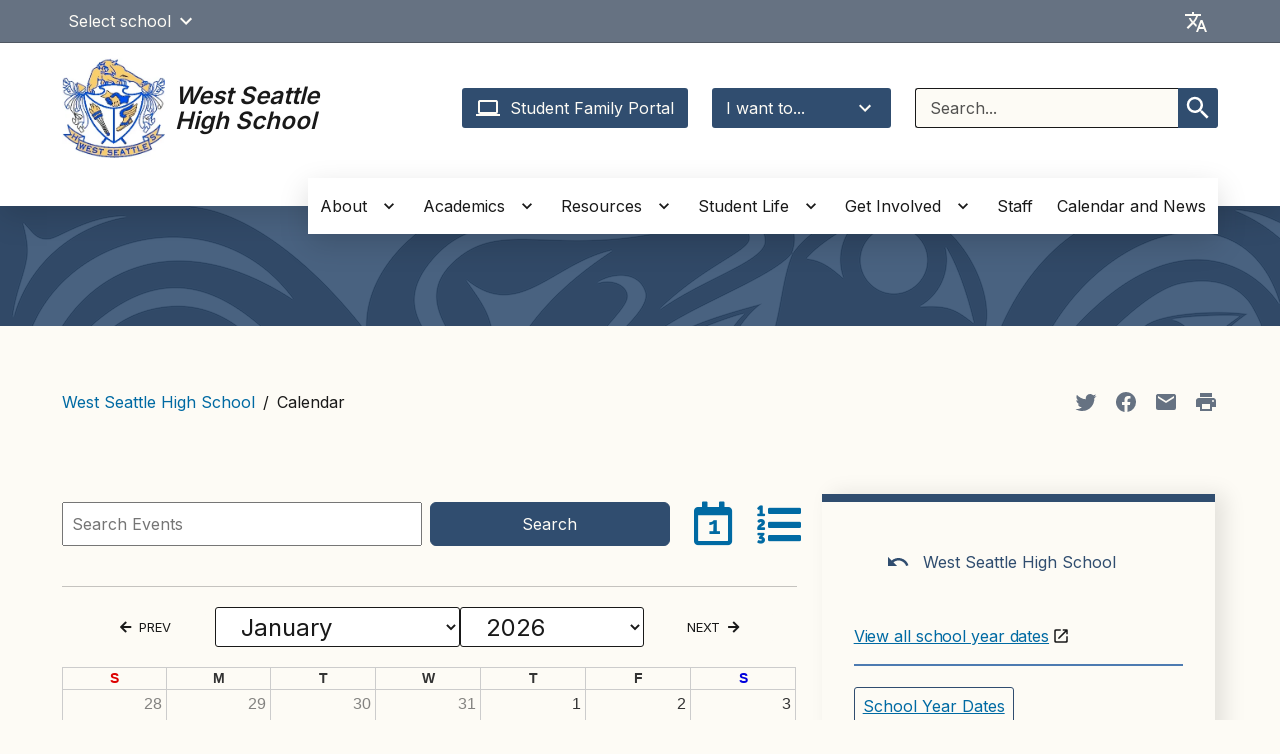

--- FILE ---
content_type: text/html; charset=UTF-8
request_url: https://westseattlehs.seattleschools.org/calendar/
body_size: 41282
content:
  <!DOCTYPE html>
<html class="no-js no-svg" lang="en-US" style="height: 100%; width: 100vw; overflow-x: hidden">
  <!-- html-header.twig - START -->
  <head>
    <meta charset="UTF-8" />
            <title>Calendar - West Seattle High School</title>
    <link href="https://fonts.googleapis.com/css2?family=Crimson+Pro:ital,wght@1,400;1,700&family=Inter:wght@400;500;600&display=swap"
          rel="stylesheet">
    <meta http-equiv="Content-Type" content="text/html; charset=UTF-8" />
    <meta http-equiv="X-UA-Compatible" content="IE=edge"><script type="text/javascript">(window.NREUM||(NREUM={})).init={privacy:{cookies_enabled:true},ajax:{deny_list:["bam.nr-data.net"]},feature_flags:["soft_nav"]};(window.NREUM||(NREUM={})).loader_config={licenseKey:"NRJS-44d2ad9f215fe0f6246",applicationID:"545424449",browserID:"547619359"};;/*! For license information please see nr-loader-rum-1.308.0.min.js.LICENSE.txt */
(()=>{var e,t,r={163:(e,t,r)=>{"use strict";r.d(t,{j:()=>E});var n=r(384),i=r(1741);var a=r(2555);r(860).K7.genericEvents;const s="experimental.resources",o="register",c=e=>{if(!e||"string"!=typeof e)return!1;try{document.createDocumentFragment().querySelector(e)}catch{return!1}return!0};var d=r(2614),u=r(944),l=r(8122);const f="[data-nr-mask]",g=e=>(0,l.a)(e,(()=>{const e={feature_flags:[],experimental:{allow_registered_children:!1,resources:!1},mask_selector:"*",block_selector:"[data-nr-block]",mask_input_options:{color:!1,date:!1,"datetime-local":!1,email:!1,month:!1,number:!1,range:!1,search:!1,tel:!1,text:!1,time:!1,url:!1,week:!1,textarea:!1,select:!1,password:!0}};return{ajax:{deny_list:void 0,block_internal:!0,enabled:!0,autoStart:!0},api:{get allow_registered_children(){return e.feature_flags.includes(o)||e.experimental.allow_registered_children},set allow_registered_children(t){e.experimental.allow_registered_children=t},duplicate_registered_data:!1},browser_consent_mode:{enabled:!1},distributed_tracing:{enabled:void 0,exclude_newrelic_header:void 0,cors_use_newrelic_header:void 0,cors_use_tracecontext_headers:void 0,allowed_origins:void 0},get feature_flags(){return e.feature_flags},set feature_flags(t){e.feature_flags=t},generic_events:{enabled:!0,autoStart:!0},harvest:{interval:30},jserrors:{enabled:!0,autoStart:!0},logging:{enabled:!0,autoStart:!0},metrics:{enabled:!0,autoStart:!0},obfuscate:void 0,page_action:{enabled:!0},page_view_event:{enabled:!0,autoStart:!0},page_view_timing:{enabled:!0,autoStart:!0},performance:{capture_marks:!1,capture_measures:!1,capture_detail:!0,resources:{get enabled(){return e.feature_flags.includes(s)||e.experimental.resources},set enabled(t){e.experimental.resources=t},asset_types:[],first_party_domains:[],ignore_newrelic:!0}},privacy:{cookies_enabled:!0},proxy:{assets:void 0,beacon:void 0},session:{expiresMs:d.wk,inactiveMs:d.BB},session_replay:{autoStart:!0,enabled:!1,preload:!1,sampling_rate:10,error_sampling_rate:100,collect_fonts:!1,inline_images:!1,fix_stylesheets:!0,mask_all_inputs:!0,get mask_text_selector(){return e.mask_selector},set mask_text_selector(t){c(t)?e.mask_selector="".concat(t,",").concat(f):""===t||null===t?e.mask_selector=f:(0,u.R)(5,t)},get block_class(){return"nr-block"},get ignore_class(){return"nr-ignore"},get mask_text_class(){return"nr-mask"},get block_selector(){return e.block_selector},set block_selector(t){c(t)?e.block_selector+=",".concat(t):""!==t&&(0,u.R)(6,t)},get mask_input_options(){return e.mask_input_options},set mask_input_options(t){t&&"object"==typeof t?e.mask_input_options={...t,password:!0}:(0,u.R)(7,t)}},session_trace:{enabled:!0,autoStart:!0},soft_navigations:{enabled:!0,autoStart:!0},spa:{enabled:!0,autoStart:!0},ssl:void 0,user_actions:{enabled:!0,elementAttributes:["id","className","tagName","type"]}}})());var p=r(6154),m=r(9324);let h=0;const v={buildEnv:m.F3,distMethod:m.Xs,version:m.xv,originTime:p.WN},b={consented:!1},y={appMetadata:{},get consented(){return this.session?.state?.consent||b.consented},set consented(e){b.consented=e},customTransaction:void 0,denyList:void 0,disabled:!1,harvester:void 0,isolatedBacklog:!1,isRecording:!1,loaderType:void 0,maxBytes:3e4,obfuscator:void 0,onerror:void 0,ptid:void 0,releaseIds:{},session:void 0,timeKeeper:void 0,registeredEntities:[],jsAttributesMetadata:{bytes:0},get harvestCount(){return++h}},_=e=>{const t=(0,l.a)(e,y),r=Object.keys(v).reduce((e,t)=>(e[t]={value:v[t],writable:!1,configurable:!0,enumerable:!0},e),{});return Object.defineProperties(t,r)};var w=r(5701);const x=e=>{const t=e.startsWith("http");e+="/",r.p=t?e:"https://"+e};var R=r(7836),k=r(3241);const A={accountID:void 0,trustKey:void 0,agentID:void 0,licenseKey:void 0,applicationID:void 0,xpid:void 0},S=e=>(0,l.a)(e,A),T=new Set;function E(e,t={},r,s){let{init:o,info:c,loader_config:d,runtime:u={},exposed:l=!0}=t;if(!c){const e=(0,n.pV)();o=e.init,c=e.info,d=e.loader_config}e.init=g(o||{}),e.loader_config=S(d||{}),c.jsAttributes??={},p.bv&&(c.jsAttributes.isWorker=!0),e.info=(0,a.D)(c);const f=e.init,m=[c.beacon,c.errorBeacon];T.has(e.agentIdentifier)||(f.proxy.assets&&(x(f.proxy.assets),m.push(f.proxy.assets)),f.proxy.beacon&&m.push(f.proxy.beacon),e.beacons=[...m],function(e){const t=(0,n.pV)();Object.getOwnPropertyNames(i.W.prototype).forEach(r=>{const n=i.W.prototype[r];if("function"!=typeof n||"constructor"===n)return;let a=t[r];e[r]&&!1!==e.exposed&&"micro-agent"!==e.runtime?.loaderType&&(t[r]=(...t)=>{const n=e[r](...t);return a?a(...t):n})})}(e),(0,n.US)("activatedFeatures",w.B)),u.denyList=[...f.ajax.deny_list||[],...f.ajax.block_internal?m:[]],u.ptid=e.agentIdentifier,u.loaderType=r,e.runtime=_(u),T.has(e.agentIdentifier)||(e.ee=R.ee.get(e.agentIdentifier),e.exposed=l,(0,k.W)({agentIdentifier:e.agentIdentifier,drained:!!w.B?.[e.agentIdentifier],type:"lifecycle",name:"initialize",feature:void 0,data:e.config})),T.add(e.agentIdentifier)}},384:(e,t,r)=>{"use strict";r.d(t,{NT:()=>s,US:()=>u,Zm:()=>o,bQ:()=>d,dV:()=>c,pV:()=>l});var n=r(6154),i=r(1863),a=r(1910);const s={beacon:"bam.nr-data.net",errorBeacon:"bam.nr-data.net"};function o(){return n.gm.NREUM||(n.gm.NREUM={}),void 0===n.gm.newrelic&&(n.gm.newrelic=n.gm.NREUM),n.gm.NREUM}function c(){let e=o();return e.o||(e.o={ST:n.gm.setTimeout,SI:n.gm.setImmediate||n.gm.setInterval,CT:n.gm.clearTimeout,XHR:n.gm.XMLHttpRequest,REQ:n.gm.Request,EV:n.gm.Event,PR:n.gm.Promise,MO:n.gm.MutationObserver,FETCH:n.gm.fetch,WS:n.gm.WebSocket},(0,a.i)(...Object.values(e.o))),e}function d(e,t){let r=o();r.initializedAgents??={},t.initializedAt={ms:(0,i.t)(),date:new Date},r.initializedAgents[e]=t}function u(e,t){o()[e]=t}function l(){return function(){let e=o();const t=e.info||{};e.info={beacon:s.beacon,errorBeacon:s.errorBeacon,...t}}(),function(){let e=o();const t=e.init||{};e.init={...t}}(),c(),function(){let e=o();const t=e.loader_config||{};e.loader_config={...t}}(),o()}},782:(e,t,r)=>{"use strict";r.d(t,{T:()=>n});const n=r(860).K7.pageViewTiming},860:(e,t,r)=>{"use strict";r.d(t,{$J:()=>u,K7:()=>c,P3:()=>d,XX:()=>i,Yy:()=>o,df:()=>a,qY:()=>n,v4:()=>s});const n="events",i="jserrors",a="browser/blobs",s="rum",o="browser/logs",c={ajax:"ajax",genericEvents:"generic_events",jserrors:i,logging:"logging",metrics:"metrics",pageAction:"page_action",pageViewEvent:"page_view_event",pageViewTiming:"page_view_timing",sessionReplay:"session_replay",sessionTrace:"session_trace",softNav:"soft_navigations",spa:"spa"},d={[c.pageViewEvent]:1,[c.pageViewTiming]:2,[c.metrics]:3,[c.jserrors]:4,[c.spa]:5,[c.ajax]:6,[c.sessionTrace]:7,[c.softNav]:8,[c.sessionReplay]:9,[c.logging]:10,[c.genericEvents]:11},u={[c.pageViewEvent]:s,[c.pageViewTiming]:n,[c.ajax]:n,[c.spa]:n,[c.softNav]:n,[c.metrics]:i,[c.jserrors]:i,[c.sessionTrace]:a,[c.sessionReplay]:a,[c.logging]:o,[c.genericEvents]:"ins"}},944:(e,t,r)=>{"use strict";r.d(t,{R:()=>i});var n=r(3241);function i(e,t){"function"==typeof console.debug&&(console.debug("New Relic Warning: https://github.com/newrelic/newrelic-browser-agent/blob/main/docs/warning-codes.md#".concat(e),t),(0,n.W)({agentIdentifier:null,drained:null,type:"data",name:"warn",feature:"warn",data:{code:e,secondary:t}}))}},1687:(e,t,r)=>{"use strict";r.d(t,{Ak:()=>d,Ze:()=>f,x3:()=>u});var n=r(3241),i=r(7836),a=r(3606),s=r(860),o=r(2646);const c={};function d(e,t){const r={staged:!1,priority:s.P3[t]||0};l(e),c[e].get(t)||c[e].set(t,r)}function u(e,t){e&&c[e]&&(c[e].get(t)&&c[e].delete(t),p(e,t,!1),c[e].size&&g(e))}function l(e){if(!e)throw new Error("agentIdentifier required");c[e]||(c[e]=new Map)}function f(e="",t="feature",r=!1){if(l(e),!e||!c[e].get(t)||r)return p(e,t);c[e].get(t).staged=!0,g(e)}function g(e){const t=Array.from(c[e]);t.every(([e,t])=>t.staged)&&(t.sort((e,t)=>e[1].priority-t[1].priority),t.forEach(([t])=>{c[e].delete(t),p(e,t)}))}function p(e,t,r=!0){const s=e?i.ee.get(e):i.ee,c=a.i.handlers;if(!s.aborted&&s.backlog&&c){if((0,n.W)({agentIdentifier:e,type:"lifecycle",name:"drain",feature:t}),r){const e=s.backlog[t],r=c[t];if(r){for(let t=0;e&&t<e.length;++t)m(e[t],r);Object.entries(r).forEach(([e,t])=>{Object.values(t||{}).forEach(t=>{t[0]?.on&&t[0]?.context()instanceof o.y&&t[0].on(e,t[1])})})}}s.isolatedBacklog||delete c[t],s.backlog[t]=null,s.emit("drain-"+t,[])}}function m(e,t){var r=e[1];Object.values(t[r]||{}).forEach(t=>{var r=e[0];if(t[0]===r){var n=t[1],i=e[3],a=e[2];n.apply(i,a)}})}},1738:(e,t,r)=>{"use strict";r.d(t,{U:()=>g,Y:()=>f});var n=r(3241),i=r(9908),a=r(1863),s=r(944),o=r(5701),c=r(3969),d=r(8362),u=r(860),l=r(4261);function f(e,t,r,a){const f=a||r;!f||f[e]&&f[e]!==d.d.prototype[e]||(f[e]=function(){(0,i.p)(c.xV,["API/"+e+"/called"],void 0,u.K7.metrics,r.ee),(0,n.W)({agentIdentifier:r.agentIdentifier,drained:!!o.B?.[r.agentIdentifier],type:"data",name:"api",feature:l.Pl+e,data:{}});try{return t.apply(this,arguments)}catch(e){(0,s.R)(23,e)}})}function g(e,t,r,n,s){const o=e.info;null===r?delete o.jsAttributes[t]:o.jsAttributes[t]=r,(s||null===r)&&(0,i.p)(l.Pl+n,[(0,a.t)(),t,r],void 0,"session",e.ee)}},1741:(e,t,r)=>{"use strict";r.d(t,{W:()=>a});var n=r(944),i=r(4261);class a{#e(e,...t){if(this[e]!==a.prototype[e])return this[e](...t);(0,n.R)(35,e)}addPageAction(e,t){return this.#e(i.hG,e,t)}register(e){return this.#e(i.eY,e)}recordCustomEvent(e,t){return this.#e(i.fF,e,t)}setPageViewName(e,t){return this.#e(i.Fw,e,t)}setCustomAttribute(e,t,r){return this.#e(i.cD,e,t,r)}noticeError(e,t){return this.#e(i.o5,e,t)}setUserId(e,t=!1){return this.#e(i.Dl,e,t)}setApplicationVersion(e){return this.#e(i.nb,e)}setErrorHandler(e){return this.#e(i.bt,e)}addRelease(e,t){return this.#e(i.k6,e,t)}log(e,t){return this.#e(i.$9,e,t)}start(){return this.#e(i.d3)}finished(e){return this.#e(i.BL,e)}recordReplay(){return this.#e(i.CH)}pauseReplay(){return this.#e(i.Tb)}addToTrace(e){return this.#e(i.U2,e)}setCurrentRouteName(e){return this.#e(i.PA,e)}interaction(e){return this.#e(i.dT,e)}wrapLogger(e,t,r){return this.#e(i.Wb,e,t,r)}measure(e,t){return this.#e(i.V1,e,t)}consent(e){return this.#e(i.Pv,e)}}},1863:(e,t,r)=>{"use strict";function n(){return Math.floor(performance.now())}r.d(t,{t:()=>n})},1910:(e,t,r)=>{"use strict";r.d(t,{i:()=>a});var n=r(944);const i=new Map;function a(...e){return e.every(e=>{if(i.has(e))return i.get(e);const t="function"==typeof e?e.toString():"",r=t.includes("[native code]"),a=t.includes("nrWrapper");return r||a||(0,n.R)(64,e?.name||t),i.set(e,r),r})}},2555:(e,t,r)=>{"use strict";r.d(t,{D:()=>o,f:()=>s});var n=r(384),i=r(8122);const a={beacon:n.NT.beacon,errorBeacon:n.NT.errorBeacon,licenseKey:void 0,applicationID:void 0,sa:void 0,queueTime:void 0,applicationTime:void 0,ttGuid:void 0,user:void 0,account:void 0,product:void 0,extra:void 0,jsAttributes:{},userAttributes:void 0,atts:void 0,transactionName:void 0,tNamePlain:void 0};function s(e){try{return!!e.licenseKey&&!!e.errorBeacon&&!!e.applicationID}catch(e){return!1}}const o=e=>(0,i.a)(e,a)},2614:(e,t,r)=>{"use strict";r.d(t,{BB:()=>s,H3:()=>n,g:()=>d,iL:()=>c,tS:()=>o,uh:()=>i,wk:()=>a});const n="NRBA",i="SESSION",a=144e5,s=18e5,o={STARTED:"session-started",PAUSE:"session-pause",RESET:"session-reset",RESUME:"session-resume",UPDATE:"session-update"},c={SAME_TAB:"same-tab",CROSS_TAB:"cross-tab"},d={OFF:0,FULL:1,ERROR:2}},2646:(e,t,r)=>{"use strict";r.d(t,{y:()=>n});class n{constructor(e){this.contextId=e}}},2843:(e,t,r)=>{"use strict";r.d(t,{G:()=>a,u:()=>i});var n=r(3878);function i(e,t=!1,r,i){(0,n.DD)("visibilitychange",function(){if(t)return void("hidden"===document.visibilityState&&e());e(document.visibilityState)},r,i)}function a(e,t,r){(0,n.sp)("pagehide",e,t,r)}},3241:(e,t,r)=>{"use strict";r.d(t,{W:()=>a});var n=r(6154);const i="newrelic";function a(e={}){try{n.gm.dispatchEvent(new CustomEvent(i,{detail:e}))}catch(e){}}},3606:(e,t,r)=>{"use strict";r.d(t,{i:()=>a});var n=r(9908);a.on=s;var i=a.handlers={};function a(e,t,r,a){s(a||n.d,i,e,t,r)}function s(e,t,r,i,a){a||(a="feature"),e||(e=n.d);var s=t[a]=t[a]||{};(s[r]=s[r]||[]).push([e,i])}},3878:(e,t,r)=>{"use strict";function n(e,t){return{capture:e,passive:!1,signal:t}}function i(e,t,r=!1,i){window.addEventListener(e,t,n(r,i))}function a(e,t,r=!1,i){document.addEventListener(e,t,n(r,i))}r.d(t,{DD:()=>a,jT:()=>n,sp:()=>i})},3969:(e,t,r)=>{"use strict";r.d(t,{TZ:()=>n,XG:()=>o,rs:()=>i,xV:()=>s,z_:()=>a});const n=r(860).K7.metrics,i="sm",a="cm",s="storeSupportabilityMetrics",o="storeEventMetrics"},4234:(e,t,r)=>{"use strict";r.d(t,{W:()=>a});var n=r(7836),i=r(1687);class a{constructor(e,t){this.agentIdentifier=e,this.ee=n.ee.get(e),this.featureName=t,this.blocked=!1}deregisterDrain(){(0,i.x3)(this.agentIdentifier,this.featureName)}}},4261:(e,t,r)=>{"use strict";r.d(t,{$9:()=>d,BL:()=>o,CH:()=>g,Dl:()=>_,Fw:()=>y,PA:()=>h,Pl:()=>n,Pv:()=>k,Tb:()=>l,U2:()=>a,V1:()=>R,Wb:()=>x,bt:()=>b,cD:()=>v,d3:()=>w,dT:()=>c,eY:()=>p,fF:()=>f,hG:()=>i,k6:()=>s,nb:()=>m,o5:()=>u});const n="api-",i="addPageAction",a="addToTrace",s="addRelease",o="finished",c="interaction",d="log",u="noticeError",l="pauseReplay",f="recordCustomEvent",g="recordReplay",p="register",m="setApplicationVersion",h="setCurrentRouteName",v="setCustomAttribute",b="setErrorHandler",y="setPageViewName",_="setUserId",w="start",x="wrapLogger",R="measure",k="consent"},5289:(e,t,r)=>{"use strict";r.d(t,{GG:()=>s,Qr:()=>c,sB:()=>o});var n=r(3878),i=r(6389);function a(){return"undefined"==typeof document||"complete"===document.readyState}function s(e,t){if(a())return e();const r=(0,i.J)(e),s=setInterval(()=>{a()&&(clearInterval(s),r())},500);(0,n.sp)("load",r,t)}function o(e){if(a())return e();(0,n.DD)("DOMContentLoaded",e)}function c(e){if(a())return e();(0,n.sp)("popstate",e)}},5607:(e,t,r)=>{"use strict";r.d(t,{W:()=>n});const n=(0,r(9566).bz)()},5701:(e,t,r)=>{"use strict";r.d(t,{B:()=>a,t:()=>s});var n=r(3241);const i=new Set,a={};function s(e,t){const r=t.agentIdentifier;a[r]??={},e&&"object"==typeof e&&(i.has(r)||(t.ee.emit("rumresp",[e]),a[r]=e,i.add(r),(0,n.W)({agentIdentifier:r,loaded:!0,drained:!0,type:"lifecycle",name:"load",feature:void 0,data:e})))}},6154:(e,t,r)=>{"use strict";r.d(t,{OF:()=>c,RI:()=>i,WN:()=>u,bv:()=>a,eN:()=>l,gm:()=>s,mw:()=>o,sb:()=>d});var n=r(1863);const i="undefined"!=typeof window&&!!window.document,a="undefined"!=typeof WorkerGlobalScope&&("undefined"!=typeof self&&self instanceof WorkerGlobalScope&&self.navigator instanceof WorkerNavigator||"undefined"!=typeof globalThis&&globalThis instanceof WorkerGlobalScope&&globalThis.navigator instanceof WorkerNavigator),s=i?window:"undefined"!=typeof WorkerGlobalScope&&("undefined"!=typeof self&&self instanceof WorkerGlobalScope&&self||"undefined"!=typeof globalThis&&globalThis instanceof WorkerGlobalScope&&globalThis),o=Boolean("hidden"===s?.document?.visibilityState),c=/iPad|iPhone|iPod/.test(s.navigator?.userAgent),d=c&&"undefined"==typeof SharedWorker,u=((()=>{const e=s.navigator?.userAgent?.match(/Firefox[/\s](\d+\.\d+)/);Array.isArray(e)&&e.length>=2&&e[1]})(),Date.now()-(0,n.t)()),l=()=>"undefined"!=typeof PerformanceNavigationTiming&&s?.performance?.getEntriesByType("navigation")?.[0]?.responseStart},6389:(e,t,r)=>{"use strict";function n(e,t=500,r={}){const n=r?.leading||!1;let i;return(...r)=>{n&&void 0===i&&(e.apply(this,r),i=setTimeout(()=>{i=clearTimeout(i)},t)),n||(clearTimeout(i),i=setTimeout(()=>{e.apply(this,r)},t))}}function i(e){let t=!1;return(...r)=>{t||(t=!0,e.apply(this,r))}}r.d(t,{J:()=>i,s:()=>n})},6630:(e,t,r)=>{"use strict";r.d(t,{T:()=>n});const n=r(860).K7.pageViewEvent},7699:(e,t,r)=>{"use strict";r.d(t,{It:()=>a,KC:()=>o,No:()=>i,qh:()=>s});var n=r(860);const i=16e3,a=1e6,s="SESSION_ERROR",o={[n.K7.logging]:!0,[n.K7.genericEvents]:!1,[n.K7.jserrors]:!1,[n.K7.ajax]:!1}},7836:(e,t,r)=>{"use strict";r.d(t,{P:()=>o,ee:()=>c});var n=r(384),i=r(8990),a=r(2646),s=r(5607);const o="nr@context:".concat(s.W),c=function e(t,r){var n={},s={},u={},l=!1;try{l=16===r.length&&d.initializedAgents?.[r]?.runtime.isolatedBacklog}catch(e){}var f={on:p,addEventListener:p,removeEventListener:function(e,t){var r=n[e];if(!r)return;for(var i=0;i<r.length;i++)r[i]===t&&r.splice(i,1)},emit:function(e,r,n,i,a){!1!==a&&(a=!0);if(c.aborted&&!i)return;t&&a&&t.emit(e,r,n);var o=g(n);m(e).forEach(e=>{e.apply(o,r)});var d=v()[s[e]];d&&d.push([f,e,r,o]);return o},get:h,listeners:m,context:g,buffer:function(e,t){const r=v();if(t=t||"feature",f.aborted)return;Object.entries(e||{}).forEach(([e,n])=>{s[n]=t,t in r||(r[t]=[])})},abort:function(){f._aborted=!0,Object.keys(f.backlog).forEach(e=>{delete f.backlog[e]})},isBuffering:function(e){return!!v()[s[e]]},debugId:r,backlog:l?{}:t&&"object"==typeof t.backlog?t.backlog:{},isolatedBacklog:l};return Object.defineProperty(f,"aborted",{get:()=>{let e=f._aborted||!1;return e||(t&&(e=t.aborted),e)}}),f;function g(e){return e&&e instanceof a.y?e:e?(0,i.I)(e,o,()=>new a.y(o)):new a.y(o)}function p(e,t){n[e]=m(e).concat(t)}function m(e){return n[e]||[]}function h(t){return u[t]=u[t]||e(f,t)}function v(){return f.backlog}}(void 0,"globalEE"),d=(0,n.Zm)();d.ee||(d.ee=c)},8122:(e,t,r)=>{"use strict";r.d(t,{a:()=>i});var n=r(944);function i(e,t){try{if(!e||"object"!=typeof e)return(0,n.R)(3);if(!t||"object"!=typeof t)return(0,n.R)(4);const r=Object.create(Object.getPrototypeOf(t),Object.getOwnPropertyDescriptors(t)),a=0===Object.keys(r).length?e:r;for(let s in a)if(void 0!==e[s])try{if(null===e[s]){r[s]=null;continue}Array.isArray(e[s])&&Array.isArray(t[s])?r[s]=Array.from(new Set([...e[s],...t[s]])):"object"==typeof e[s]&&"object"==typeof t[s]?r[s]=i(e[s],t[s]):r[s]=e[s]}catch(e){r[s]||(0,n.R)(1,e)}return r}catch(e){(0,n.R)(2,e)}}},8362:(e,t,r)=>{"use strict";r.d(t,{d:()=>a});var n=r(9566),i=r(1741);class a extends i.W{agentIdentifier=(0,n.LA)(16)}},8374:(e,t,r)=>{r.nc=(()=>{try{return document?.currentScript?.nonce}catch(e){}return""})()},8990:(e,t,r)=>{"use strict";r.d(t,{I:()=>i});var n=Object.prototype.hasOwnProperty;function i(e,t,r){if(n.call(e,t))return e[t];var i=r();if(Object.defineProperty&&Object.keys)try{return Object.defineProperty(e,t,{value:i,writable:!0,enumerable:!1}),i}catch(e){}return e[t]=i,i}},9324:(e,t,r)=>{"use strict";r.d(t,{F3:()=>i,Xs:()=>a,xv:()=>n});const n="1.308.0",i="PROD",a="CDN"},9566:(e,t,r)=>{"use strict";r.d(t,{LA:()=>o,bz:()=>s});var n=r(6154);const i="xxxxxxxx-xxxx-4xxx-yxxx-xxxxxxxxxxxx";function a(e,t){return e?15&e[t]:16*Math.random()|0}function s(){const e=n.gm?.crypto||n.gm?.msCrypto;let t,r=0;return e&&e.getRandomValues&&(t=e.getRandomValues(new Uint8Array(30))),i.split("").map(e=>"x"===e?a(t,r++).toString(16):"y"===e?(3&a()|8).toString(16):e).join("")}function o(e){const t=n.gm?.crypto||n.gm?.msCrypto;let r,i=0;t&&t.getRandomValues&&(r=t.getRandomValues(new Uint8Array(e)));const s=[];for(var o=0;o<e;o++)s.push(a(r,i++).toString(16));return s.join("")}},9908:(e,t,r)=>{"use strict";r.d(t,{d:()=>n,p:()=>i});var n=r(7836).ee.get("handle");function i(e,t,r,i,a){a?(a.buffer([e],i),a.emit(e,t,r)):(n.buffer([e],i),n.emit(e,t,r))}}},n={};function i(e){var t=n[e];if(void 0!==t)return t.exports;var a=n[e]={exports:{}};return r[e](a,a.exports,i),a.exports}i.m=r,i.d=(e,t)=>{for(var r in t)i.o(t,r)&&!i.o(e,r)&&Object.defineProperty(e,r,{enumerable:!0,get:t[r]})},i.f={},i.e=e=>Promise.all(Object.keys(i.f).reduce((t,r)=>(i.f[r](e,t),t),[])),i.u=e=>"nr-rum-1.308.0.min.js",i.o=(e,t)=>Object.prototype.hasOwnProperty.call(e,t),e={},t="NRBA-1.308.0.PROD:",i.l=(r,n,a,s)=>{if(e[r])e[r].push(n);else{var o,c;if(void 0!==a)for(var d=document.getElementsByTagName("script"),u=0;u<d.length;u++){var l=d[u];if(l.getAttribute("src")==r||l.getAttribute("data-webpack")==t+a){o=l;break}}if(!o){c=!0;var f={296:"sha512-+MIMDsOcckGXa1EdWHqFNv7P+JUkd5kQwCBr3KE6uCvnsBNUrdSt4a/3/L4j4TxtnaMNjHpza2/erNQbpacJQA=="};(o=document.createElement("script")).charset="utf-8",i.nc&&o.setAttribute("nonce",i.nc),o.setAttribute("data-webpack",t+a),o.src=r,0!==o.src.indexOf(window.location.origin+"/")&&(o.crossOrigin="anonymous"),f[s]&&(o.integrity=f[s])}e[r]=[n];var g=(t,n)=>{o.onerror=o.onload=null,clearTimeout(p);var i=e[r];if(delete e[r],o.parentNode&&o.parentNode.removeChild(o),i&&i.forEach(e=>e(n)),t)return t(n)},p=setTimeout(g.bind(null,void 0,{type:"timeout",target:o}),12e4);o.onerror=g.bind(null,o.onerror),o.onload=g.bind(null,o.onload),c&&document.head.appendChild(o)}},i.r=e=>{"undefined"!=typeof Symbol&&Symbol.toStringTag&&Object.defineProperty(e,Symbol.toStringTag,{value:"Module"}),Object.defineProperty(e,"__esModule",{value:!0})},i.p="https://js-agent.newrelic.com/",(()=>{var e={374:0,840:0};i.f.j=(t,r)=>{var n=i.o(e,t)?e[t]:void 0;if(0!==n)if(n)r.push(n[2]);else{var a=new Promise((r,i)=>n=e[t]=[r,i]);r.push(n[2]=a);var s=i.p+i.u(t),o=new Error;i.l(s,r=>{if(i.o(e,t)&&(0!==(n=e[t])&&(e[t]=void 0),n)){var a=r&&("load"===r.type?"missing":r.type),s=r&&r.target&&r.target.src;o.message="Loading chunk "+t+" failed: ("+a+": "+s+")",o.name="ChunkLoadError",o.type=a,o.request=s,n[1](o)}},"chunk-"+t,t)}};var t=(t,r)=>{var n,a,[s,o,c]=r,d=0;if(s.some(t=>0!==e[t])){for(n in o)i.o(o,n)&&(i.m[n]=o[n]);if(c)c(i)}for(t&&t(r);d<s.length;d++)a=s[d],i.o(e,a)&&e[a]&&e[a][0](),e[a]=0},r=self["webpackChunk:NRBA-1.308.0.PROD"]=self["webpackChunk:NRBA-1.308.0.PROD"]||[];r.forEach(t.bind(null,0)),r.push=t.bind(null,r.push.bind(r))})(),(()=>{"use strict";i(8374);var e=i(8362),t=i(860);const r=Object.values(t.K7);var n=i(163);var a=i(9908),s=i(1863),o=i(4261),c=i(1738);var d=i(1687),u=i(4234),l=i(5289),f=i(6154),g=i(944),p=i(384);const m=e=>f.RI&&!0===e?.privacy.cookies_enabled;function h(e){return!!(0,p.dV)().o.MO&&m(e)&&!0===e?.session_trace.enabled}var v=i(6389),b=i(7699);class y extends u.W{constructor(e,t){super(e.agentIdentifier,t),this.agentRef=e,this.abortHandler=void 0,this.featAggregate=void 0,this.loadedSuccessfully=void 0,this.onAggregateImported=new Promise(e=>{this.loadedSuccessfully=e}),this.deferred=Promise.resolve(),!1===e.init[this.featureName].autoStart?this.deferred=new Promise((t,r)=>{this.ee.on("manual-start-all",(0,v.J)(()=>{(0,d.Ak)(e.agentIdentifier,this.featureName),t()}))}):(0,d.Ak)(e.agentIdentifier,t)}importAggregator(e,t,r={}){if(this.featAggregate)return;const n=async()=>{let n;await this.deferred;try{if(m(e.init)){const{setupAgentSession:t}=await i.e(296).then(i.bind(i,3305));n=t(e)}}catch(e){(0,g.R)(20,e),this.ee.emit("internal-error",[e]),(0,a.p)(b.qh,[e],void 0,this.featureName,this.ee)}try{if(!this.#t(this.featureName,n,e.init))return(0,d.Ze)(this.agentIdentifier,this.featureName),void this.loadedSuccessfully(!1);const{Aggregate:i}=await t();this.featAggregate=new i(e,r),e.runtime.harvester.initializedAggregates.push(this.featAggregate),this.loadedSuccessfully(!0)}catch(e){(0,g.R)(34,e),this.abortHandler?.(),(0,d.Ze)(this.agentIdentifier,this.featureName,!0),this.loadedSuccessfully(!1),this.ee&&this.ee.abort()}};f.RI?(0,l.GG)(()=>n(),!0):n()}#t(e,r,n){if(this.blocked)return!1;switch(e){case t.K7.sessionReplay:return h(n)&&!!r;case t.K7.sessionTrace:return!!r;default:return!0}}}var _=i(6630),w=i(2614),x=i(3241);class R extends y{static featureName=_.T;constructor(e){var t;super(e,_.T),this.setupInspectionEvents(e.agentIdentifier),t=e,(0,c.Y)(o.Fw,function(e,r){"string"==typeof e&&("/"!==e.charAt(0)&&(e="/"+e),t.runtime.customTransaction=(r||"http://custom.transaction")+e,(0,a.p)(o.Pl+o.Fw,[(0,s.t)()],void 0,void 0,t.ee))},t),this.importAggregator(e,()=>i.e(296).then(i.bind(i,3943)))}setupInspectionEvents(e){const t=(t,r)=>{t&&(0,x.W)({agentIdentifier:e,timeStamp:t.timeStamp,loaded:"complete"===t.target.readyState,type:"window",name:r,data:t.target.location+""})};(0,l.sB)(e=>{t(e,"DOMContentLoaded")}),(0,l.GG)(e=>{t(e,"load")}),(0,l.Qr)(e=>{t(e,"navigate")}),this.ee.on(w.tS.UPDATE,(t,r)=>{(0,x.W)({agentIdentifier:e,type:"lifecycle",name:"session",data:r})})}}class k extends e.d{constructor(e){var t;(super(),f.gm)?(this.features={},(0,p.bQ)(this.agentIdentifier,this),this.desiredFeatures=new Set(e.features||[]),this.desiredFeatures.add(R),(0,n.j)(this,e,e.loaderType||"agent"),t=this,(0,c.Y)(o.cD,function(e,r,n=!1){if("string"==typeof e){if(["string","number","boolean"].includes(typeof r)||null===r)return(0,c.U)(t,e,r,o.cD,n);(0,g.R)(40,typeof r)}else(0,g.R)(39,typeof e)},t),function(e){(0,c.Y)(o.Dl,function(t,r=!1){if("string"!=typeof t&&null!==t)return void(0,g.R)(41,typeof t);const n=e.info.jsAttributes["enduser.id"];r&&null!=n&&n!==t?(0,a.p)(o.Pl+"setUserIdAndResetSession",[t],void 0,"session",e.ee):(0,c.U)(e,"enduser.id",t,o.Dl,!0)},e)}(this),function(e){(0,c.Y)(o.nb,function(t){if("string"==typeof t||null===t)return(0,c.U)(e,"application.version",t,o.nb,!1);(0,g.R)(42,typeof t)},e)}(this),function(e){(0,c.Y)(o.d3,function(){e.ee.emit("manual-start-all")},e)}(this),function(e){(0,c.Y)(o.Pv,function(t=!0){if("boolean"==typeof t){if((0,a.p)(o.Pl+o.Pv,[t],void 0,"session",e.ee),e.runtime.consented=t,t){const t=e.features.page_view_event;t.onAggregateImported.then(e=>{const r=t.featAggregate;e&&!r.sentRum&&r.sendRum()})}}else(0,g.R)(65,typeof t)},e)}(this),this.run()):(0,g.R)(21)}get config(){return{info:this.info,init:this.init,loader_config:this.loader_config,runtime:this.runtime}}get api(){return this}run(){try{const e=function(e){const t={};return r.forEach(r=>{t[r]=!!e[r]?.enabled}),t}(this.init),n=[...this.desiredFeatures];n.sort((e,r)=>t.P3[e.featureName]-t.P3[r.featureName]),n.forEach(r=>{if(!e[r.featureName]&&r.featureName!==t.K7.pageViewEvent)return;if(r.featureName===t.K7.spa)return void(0,g.R)(67);const n=function(e){switch(e){case t.K7.ajax:return[t.K7.jserrors];case t.K7.sessionTrace:return[t.K7.ajax,t.K7.pageViewEvent];case t.K7.sessionReplay:return[t.K7.sessionTrace];case t.K7.pageViewTiming:return[t.K7.pageViewEvent];default:return[]}}(r.featureName).filter(e=>!(e in this.features));n.length>0&&(0,g.R)(36,{targetFeature:r.featureName,missingDependencies:n}),this.features[r.featureName]=new r(this)})}catch(e){(0,g.R)(22,e);for(const e in this.features)this.features[e].abortHandler?.();const t=(0,p.Zm)();delete t.initializedAgents[this.agentIdentifier]?.features,delete this.sharedAggregator;return t.ee.get(this.agentIdentifier).abort(),!1}}}var A=i(2843),S=i(782);class T extends y{static featureName=S.T;constructor(e){super(e,S.T),f.RI&&((0,A.u)(()=>(0,a.p)("docHidden",[(0,s.t)()],void 0,S.T,this.ee),!0),(0,A.G)(()=>(0,a.p)("winPagehide",[(0,s.t)()],void 0,S.T,this.ee)),this.importAggregator(e,()=>i.e(296).then(i.bind(i,2117))))}}var E=i(3969);class I extends y{static featureName=E.TZ;constructor(e){super(e,E.TZ),f.RI&&document.addEventListener("securitypolicyviolation",e=>{(0,a.p)(E.xV,["Generic/CSPViolation/Detected"],void 0,this.featureName,this.ee)}),this.importAggregator(e,()=>i.e(296).then(i.bind(i,9623)))}}new k({features:[R,T,I],loaderType:"lite"})})()})();</script>
    <meta name="viewport" content="width=device-width, initial-scale=1">
    <meta name="author" content="Seattle Public Schools" />
    <link rel="author" href="https://www.seattleschools.org" />
    <link rel="profile" href="https://gmpg.org/xfn/11">
    <link rel="apple-touch-icon" sizes="72x72" href="//www.seattleschools.org/apple-touch-icon.png">
          <link rel="icon" type="image/png" sizes="32x32" href="//www.seattleschools.org/favicon-schools-32x32.png">
      <link rel="icon" type="image/png" sizes="16x16" href="//www.seattleschools.org/favicon-schools-16x16.png">
            <link rel="mask-icon" href="/safari-pinned-tab.svg" color="#5bbad5">
    <meta name="msapplication-TileColor" content="#da532c">
    <meta name="theme-color" content="#ffffff">
    <script>window.MSInputMethodContext && document.documentMode && document.write('<script src="https://cdn.jsdelivr.net/gh/nuxodin/ie11CustomProperties@4.1.0/ie11CustomProperties.min.js"><\/script>');</script>
    <!-- html-header.twig - END -->
    <!-- wp-head - START -->
    <meta name='robots' content='max-image-preview:large' />
	<style>img:is([sizes="auto" i], [sizes^="auto," i]) { contain-intrinsic-size: 3000px 1500px }</style>
	<link rel="alternate" type="application/rss+xml" title="West Seattle High School &raquo; Feed" href="https://westseattlehs.seattleschools.org/feed/" />
<link rel="alternate" type="application/rss+xml" title="West Seattle High School &raquo; Comments Feed" href="https://westseattlehs.seattleschools.org/comments/feed/" />
<script type="text/javascript">
/* <![CDATA[ */
window._wpemojiSettings = {"baseUrl":"https:\/\/s.w.org\/images\/core\/emoji\/16.0.1\/72x72\/","ext":".png","svgUrl":"https:\/\/s.w.org\/images\/core\/emoji\/16.0.1\/svg\/","svgExt":".svg","source":{"concatemoji":"\/\/www.seattleschools.org\/wp-includes\/js\/wp-emoji-release.min.js?ver=6.8.3"}};
/*! This file is auto-generated */
!function(s,n){var o,i,e;function c(e){try{var t={supportTests:e,timestamp:(new Date).valueOf()};sessionStorage.setItem(o,JSON.stringify(t))}catch(e){}}function p(e,t,n){e.clearRect(0,0,e.canvas.width,e.canvas.height),e.fillText(t,0,0);var t=new Uint32Array(e.getImageData(0,0,e.canvas.width,e.canvas.height).data),a=(e.clearRect(0,0,e.canvas.width,e.canvas.height),e.fillText(n,0,0),new Uint32Array(e.getImageData(0,0,e.canvas.width,e.canvas.height).data));return t.every(function(e,t){return e===a[t]})}function u(e,t){e.clearRect(0,0,e.canvas.width,e.canvas.height),e.fillText(t,0,0);for(var n=e.getImageData(16,16,1,1),a=0;a<n.data.length;a++)if(0!==n.data[a])return!1;return!0}function f(e,t,n,a){switch(t){case"flag":return n(e,"\ud83c\udff3\ufe0f\u200d\u26a7\ufe0f","\ud83c\udff3\ufe0f\u200b\u26a7\ufe0f")?!1:!n(e,"\ud83c\udde8\ud83c\uddf6","\ud83c\udde8\u200b\ud83c\uddf6")&&!n(e,"\ud83c\udff4\udb40\udc67\udb40\udc62\udb40\udc65\udb40\udc6e\udb40\udc67\udb40\udc7f","\ud83c\udff4\u200b\udb40\udc67\u200b\udb40\udc62\u200b\udb40\udc65\u200b\udb40\udc6e\u200b\udb40\udc67\u200b\udb40\udc7f");case"emoji":return!a(e,"\ud83e\udedf")}return!1}function g(e,t,n,a){var r="undefined"!=typeof WorkerGlobalScope&&self instanceof WorkerGlobalScope?new OffscreenCanvas(300,150):s.createElement("canvas"),o=r.getContext("2d",{willReadFrequently:!0}),i=(o.textBaseline="top",o.font="600 32px Arial",{});return e.forEach(function(e){i[e]=t(o,e,n,a)}),i}function t(e){var t=s.createElement("script");t.src=e,t.defer=!0,s.head.appendChild(t)}"undefined"!=typeof Promise&&(o="wpEmojiSettingsSupports",i=["flag","emoji"],n.supports={everything:!0,everythingExceptFlag:!0},e=new Promise(function(e){s.addEventListener("DOMContentLoaded",e,{once:!0})}),new Promise(function(t){var n=function(){try{var e=JSON.parse(sessionStorage.getItem(o));if("object"==typeof e&&"number"==typeof e.timestamp&&(new Date).valueOf()<e.timestamp+604800&&"object"==typeof e.supportTests)return e.supportTests}catch(e){}return null}();if(!n){if("undefined"!=typeof Worker&&"undefined"!=typeof OffscreenCanvas&&"undefined"!=typeof URL&&URL.createObjectURL&&"undefined"!=typeof Blob)try{var e="postMessage("+g.toString()+"("+[JSON.stringify(i),f.toString(),p.toString(),u.toString()].join(",")+"));",a=new Blob([e],{type:"text/javascript"}),r=new Worker(URL.createObjectURL(a),{name:"wpTestEmojiSupports"});return void(r.onmessage=function(e){c(n=e.data),r.terminate(),t(n)})}catch(e){}c(n=g(i,f,p,u))}t(n)}).then(function(e){for(var t in e)n.supports[t]=e[t],n.supports.everything=n.supports.everything&&n.supports[t],"flag"!==t&&(n.supports.everythingExceptFlag=n.supports.everythingExceptFlag&&n.supports[t]);n.supports.everythingExceptFlag=n.supports.everythingExceptFlag&&!n.supports.flag,n.DOMReady=!1,n.readyCallback=function(){n.DOMReady=!0}}).then(function(){return e}).then(function(){var e;n.supports.everything||(n.readyCallback(),(e=n.source||{}).concatemoji?t(e.concatemoji):e.wpemoji&&e.twemoji&&(t(e.twemoji),t(e.wpemoji)))}))}((window,document),window._wpemojiSettings);
/* ]]> */
</script>
<link rel='stylesheet' id='sps-base-theme-css' href='//www.seattleschools.org/wp-content/themes/sps-base-theme/dist/css/style.min.css?ver=1768899438' type='text/css' media='all' />
<style id='wp-emoji-styles-inline-css' type='text/css'>

	img.wp-smiley, img.emoji {
		display: inline !important;
		border: none !important;
		box-shadow: none !important;
		height: 1em !important;
		width: 1em !important;
		margin: 0 0.07em !important;
		vertical-align: -0.1em !important;
		background: none !important;
		padding: 0 !important;
	}
</style>
<link rel='stylesheet' id='wp-block-library-css' href='//www.seattleschools.org/wp-includes/css/dist/block-library/style.min.css?ver=6.8.3' type='text/css' media='all' />
<style id='classic-theme-styles-inline-css' type='text/css'>
/*! This file is auto-generated */
.wp-block-button__link{color:#fff;background-color:#32373c;border-radius:9999px;box-shadow:none;text-decoration:none;padding:calc(.667em + 2px) calc(1.333em + 2px);font-size:1.125em}.wp-block-file__button{background:#32373c;color:#fff;text-decoration:none}
</style>
<style id='xo-event-calendar-event-calendar-style-inline-css' type='text/css'>
.xo-event-calendar{font-family:Helvetica Neue,Helvetica,Hiragino Kaku Gothic ProN,Meiryo,MS PGothic,sans-serif;overflow:auto;position:relative}.xo-event-calendar td,.xo-event-calendar th{padding:0!important}.xo-event-calendar .calendar:nth-child(n+2) .month-next,.xo-event-calendar .calendar:nth-child(n+2) .month-prev{visibility:hidden}.xo-event-calendar table{background-color:transparent;border-collapse:separate;border-spacing:0;color:#333;margin:0;padding:0;table-layout:fixed;width:100%}.xo-event-calendar table caption,.xo-event-calendar table tbody,.xo-event-calendar table td,.xo-event-calendar table tfoot,.xo-event-calendar table th,.xo-event-calendar table thead,.xo-event-calendar table tr{background:transparent;border:0;margin:0;opacity:1;outline:0;padding:0;vertical-align:baseline}.xo-event-calendar table table tr{display:table-row}.xo-event-calendar table table td,.xo-event-calendar table table th{display:table-cell;padding:0}.xo-event-calendar table.xo-month{border:1px solid #ccc;border-right-width:0;margin:0 0 8px;padding:0}.xo-event-calendar table.xo-month td,.xo-event-calendar table.xo-month th{background-color:#fff;border:1px solid #ccc;padding:0}.xo-event-calendar table.xo-month caption{caption-side:top}.xo-event-calendar table.xo-month .month-header{display:flex;flex-flow:wrap;justify-content:center;margin:4px 0}.xo-event-calendar table.xo-month .month-header>span{flex-grow:1;text-align:center}.xo-event-calendar table.xo-month button{background-color:transparent;border:0;box-shadow:none;color:#333;cursor:pointer;margin:0;overflow:hidden;padding:0;text-shadow:none;width:38px}.xo-event-calendar table.xo-month button[disabled]{cursor:default;opacity:.3}.xo-event-calendar table.xo-month button>span{text-align:center;vertical-align:middle}.xo-event-calendar table.xo-month button span.nav-prev{border-bottom:2px solid #333;border-left:2px solid #333;display:inline-block;font-size:0;height:13px;transform:rotate(45deg);width:13px}.xo-event-calendar table.xo-month button span.nav-next{border-right:2px solid #333;border-top:2px solid #333;display:inline-block;font-size:0;height:13px;transform:rotate(45deg);width:13px}.xo-event-calendar table.xo-month button:hover span.nav-next,.xo-event-calendar table.xo-month button:hover span.nav-prev{border-width:3px}.xo-event-calendar table.xo-month>thead th{border-width:0 1px 0 0;color:#333;font-size:.9em;font-weight:700;padding:1px 0;text-align:center}.xo-event-calendar table.xo-month>thead th.sunday{color:#d00}.xo-event-calendar table.xo-month>thead th.saturday{color:#00d}.xo-event-calendar table.xo-month .month-week{border:0;overflow:hidden;padding:0;position:relative;width:100%}.xo-event-calendar table.xo-month .month-week table{border:0;margin:0;padding:0}.xo-event-calendar table.xo-month .month-dayname{border-width:1px 0 0 1px;bottom:0;left:0;position:absolute;right:0;top:0}.xo-event-calendar table.xo-month .month-dayname td{border-width:1px 1px 0 0;padding:0}.xo-event-calendar table.xo-month .month-dayname td div{border-width:1px 1px 0 0;font-size:100%;height:1000px;line-height:1.2em;padding:4px;text-align:right}.xo-event-calendar table.xo-month .month-dayname td div.other-month{opacity:.6}.xo-event-calendar table.xo-month .month-dayname td div.today{color:#00d;font-weight:700}.xo-event-calendar table.xo-month .month-dayname-space{height:1.5em;position:relative;top:0}.xo-event-calendar table.xo-month .month-event{background-color:transparent;position:relative;top:0}.xo-event-calendar table.xo-month .month-event td{background-color:transparent;border-width:0 1px 0 0;padding:0 1px 2px}.xo-event-calendar table.xo-month .month-event-space{background-color:transparent;height:1.5em}.xo-event-calendar table.xo-month .month-event-space td{border-width:0 1px 0 0}.xo-event-calendar table.xo-month .month-event tr,.xo-event-calendar table.xo-month .month-event-space tr{background-color:transparent}.xo-event-calendar table.xo-month .month-event-title{background-color:#ccc;border-radius:3px;color:#666;display:block;font-size:.8em;margin:1px;overflow:hidden;padding:0 4px;text-align:left;white-space:nowrap}.xo-event-calendar p.holiday-title{font-size:90%;margin:0;padding:2px 0;vertical-align:middle}.xo-event-calendar p.holiday-title span{border:1px solid #ccc;margin:0 6px 0 0;padding:0 0 0 18px}.xo-event-calendar .loading-animation{left:50%;margin:-20px 0 0 -20px;position:absolute;top:50%}@media(min-width:600px){.xo-event-calendar .calendars.columns-2{-moz-column-gap:15px;column-gap:15px;display:grid;grid-template-columns:repeat(2,1fr);row-gap:5px}.xo-event-calendar .calendars.columns-2 .month-next,.xo-event-calendar .calendars.columns-2 .month-prev{visibility:hidden}.xo-event-calendar .calendars.columns-2 .calendar:first-child .month-prev,.xo-event-calendar .calendars.columns-2 .calendar:nth-child(2) .month-next{visibility:visible}.xo-event-calendar .calendars.columns-3{-moz-column-gap:15px;column-gap:15px;display:grid;grid-template-columns:repeat(3,1fr);row-gap:5px}.xo-event-calendar .calendars.columns-3 .month-next,.xo-event-calendar .calendars.columns-3 .month-prev{visibility:hidden}.xo-event-calendar .calendars.columns-3 .calendar:first-child .month-prev,.xo-event-calendar .calendars.columns-3 .calendar:nth-child(3) .month-next{visibility:visible}.xo-event-calendar .calendars.columns-4{-moz-column-gap:15px;column-gap:15px;display:grid;grid-template-columns:repeat(4,1fr);row-gap:5px}.xo-event-calendar .calendars.columns-4 .month-next,.xo-event-calendar .calendars.columns-4 .month-prev{visibility:hidden}.xo-event-calendar .calendars.columns-4 .calendar:first-child .month-prev,.xo-event-calendar .calendars.columns-4 .calendar:nth-child(4) .month-next{visibility:visible}}.xo-event-calendar.xo-calendar-loading .xo-months{opacity:.5}.xo-event-calendar.xo-calendar-loading .loading-animation{animation:loadingCircRot .8s linear infinite;border:5px solid rgba(0,0,0,.2);border-radius:50%;border-top-color:#4285f4;height:40px;width:40px}@keyframes loadingCircRot{0%{transform:rotate(0deg)}to{transform:rotate(359deg)}}.xo-event-calendar.is-style-legacy table.xo-month .month-header>span{font-size:120%;line-height:28px}.xo-event-calendar.is-style-regular table.xo-month button:not(:hover):not(:active):not(.has-background){background-color:transparent;color:#333}.xo-event-calendar.is-style-regular table.xo-month button>span{text-align:center;vertical-align:middle}.xo-event-calendar.is-style-regular table.xo-month button>span:not(.dashicons){font-size:2em;overflow:hidden;text-indent:100%;white-space:nowrap}.xo-event-calendar.is-style-regular table.xo-month .month-next,.xo-event-calendar.is-style-regular table.xo-month .month-prev{height:2em;width:2em}.xo-event-calendar.is-style-regular table.xo-month .month-header{align-items:center;display:flex;justify-content:center;padding:.2em 0}.xo-event-calendar.is-style-regular table.xo-month .month-header .calendar-caption{flex-grow:1}.xo-event-calendar.is-style-regular table.xo-month .month-header>span{font-size:1.1em}.xo-event-calendar.is-style-regular table.xo-month>thead th{background:#fafafa;font-size:.8em}.xo-event-calendar.is-style-regular table.xo-month .month-dayname td div{font-size:1em;padding:.2em}.xo-event-calendar.is-style-regular table.xo-month .month-dayname td div.today{color:#339;font-weight:700}.xo-event-calendar.is-style-regular .holiday-titles{display:inline-flex;flex-wrap:wrap;gap:.25em 1em}.xo-event-calendar.is-style-regular p.holiday-title{font-size:.875em;margin:0 0 .5em}.xo-event-calendar.is-style-regular p.holiday-title span{margin:0 .25em 0 0;padding:0 0 0 1.25em}

</style>
<style id='xo-event-calendar-simple-calendar-style-inline-css' type='text/css'>
.xo-simple-calendar{box-sizing:border-box;font-family:Helvetica Neue,Helvetica,Hiragino Kaku Gothic ProN,Meiryo,MS PGothic,sans-serif;margin:0;padding:0;position:relative}.xo-simple-calendar td,.xo-simple-calendar th{padding:0!important}.xo-simple-calendar .calendar:nth-child(n+2) .month-next,.xo-simple-calendar .calendar:nth-child(n+2) .month-prev{visibility:hidden}.xo-simple-calendar .calendar table.month{border:0;border-collapse:separate;border-spacing:1px;box-sizing:border-box;margin:0 0 .5em;min-width:auto;outline:0;padding:0;table-layout:fixed;width:100%}.xo-simple-calendar .calendar table.month caption,.xo-simple-calendar .calendar table.month tbody,.xo-simple-calendar .calendar table.month td,.xo-simple-calendar .calendar table.month tfoot,.xo-simple-calendar .calendar table.month th,.xo-simple-calendar .calendar table.month thead,.xo-simple-calendar .calendar table.month tr{background:transparent;border:0;margin:0;opacity:1;outline:0;padding:0;vertical-align:baseline}.xo-simple-calendar .calendar table.month caption{caption-side:top;font-size:1.1em}.xo-simple-calendar .calendar table.month .month-header{align-items:center;display:flex;justify-content:center;width:100%}.xo-simple-calendar .calendar table.month .month-header .month-title{flex-grow:1;font-size:1em;font-weight:400;letter-spacing:.1em;line-height:1em;padding:0;text-align:center}.xo-simple-calendar .calendar table.month .month-header button{background:none;background-color:transparent;border:0;font-size:1.4em;line-height:1.4em;margin:0;outline-offset:0;padding:0;width:1.4em}.xo-simple-calendar .calendar table.month .month-header button:not(:hover):not(:active):not(.has-background){background-color:transparent}.xo-simple-calendar .calendar table.month .month-header button:hover{opacity:.6}.xo-simple-calendar .calendar table.month .month-header button:disabled{cursor:auto;opacity:.3}.xo-simple-calendar .calendar table.month .month-header .month-next,.xo-simple-calendar .calendar table.month .month-header .month-prev{background-color:transparent;color:#333;cursor:pointer}.xo-simple-calendar .calendar table.month tr{background:transparent;border:0;outline:0}.xo-simple-calendar .calendar table.month td,.xo-simple-calendar .calendar table.month th{background:transparent;border:0;outline:0;text-align:center;vertical-align:middle;word-break:normal}.xo-simple-calendar .calendar table.month th{font-size:.8em;font-weight:700}.xo-simple-calendar .calendar table.month td{font-size:1em;font-weight:400}.xo-simple-calendar .calendar table.month .day.holiday{color:#333}.xo-simple-calendar .calendar table.month .day.other{opacity:.3}.xo-simple-calendar .calendar table.month .day>span{box-sizing:border-box;display:inline-block;padding:.2em;width:100%}.xo-simple-calendar .calendar table.month th>span{color:#333}.xo-simple-calendar .calendar table.month .day.sun>span,.xo-simple-calendar .calendar table.month th.sun>span{color:#ec0220}.xo-simple-calendar .calendar table.month .day.sat>span,.xo-simple-calendar .calendar table.month th.sat>span{color:#0069de}.xo-simple-calendar .calendars-footer{margin:.5em;padding:0}.xo-simple-calendar .calendars-footer ul.holiday-titles{border:0;display:inline-flex;flex-wrap:wrap;gap:.25em 1em;margin:0;outline:0;padding:0}.xo-simple-calendar .calendars-footer ul.holiday-titles li{border:0;list-style:none;margin:0;outline:0;padding:0}.xo-simple-calendar .calendars-footer ul.holiday-titles li:after,.xo-simple-calendar .calendars-footer ul.holiday-titles li:before{content:none}.xo-simple-calendar .calendars-footer ul.holiday-titles .mark{border-radius:50%;display:inline-block;height:1.2em;vertical-align:middle;width:1.2em}.xo-simple-calendar .calendars-footer ul.holiday-titles .title{font-size:.7em;vertical-align:middle}@media(min-width:600px){.xo-simple-calendar .calendars.columns-2{-moz-column-gap:15px;column-gap:15px;display:grid;grid-template-columns:repeat(2,1fr);row-gap:5px}.xo-simple-calendar .calendars.columns-2 .month-next,.xo-simple-calendar .calendars.columns-2 .month-prev{visibility:hidden}.xo-simple-calendar .calendars.columns-2 .calendar:first-child .month-prev,.xo-simple-calendar .calendars.columns-2 .calendar:nth-child(2) .month-next{visibility:visible}.xo-simple-calendar .calendars.columns-3{-moz-column-gap:15px;column-gap:15px;display:grid;grid-template-columns:repeat(3,1fr);row-gap:5px}.xo-simple-calendar .calendars.columns-3 .month-next,.xo-simple-calendar .calendars.columns-3 .month-prev{visibility:hidden}.xo-simple-calendar .calendars.columns-3 .calendar:first-child .month-prev,.xo-simple-calendar .calendars.columns-3 .calendar:nth-child(3) .month-next{visibility:visible}.xo-simple-calendar .calendars.columns-4{-moz-column-gap:15px;column-gap:15px;display:grid;grid-template-columns:repeat(4,1fr);row-gap:5px}.xo-simple-calendar .calendars.columns-4 .month-next,.xo-simple-calendar .calendars.columns-4 .month-prev{visibility:hidden}.xo-simple-calendar .calendars.columns-4 .calendar:first-child .month-prev,.xo-simple-calendar .calendars.columns-4 .calendar:nth-child(4) .month-next{visibility:visible}}.xo-simple-calendar .calendar-loading-animation{left:50%;margin:-20px 0 0 -20px;position:absolute;top:50%}.xo-simple-calendar.xo-calendar-loading .calendars{opacity:.3}.xo-simple-calendar.xo-calendar-loading .calendar-loading-animation{animation:SimpleCalendarLoadingCircRot .8s linear infinite;border:5px solid rgba(0,0,0,.2);border-radius:50%;border-top-color:#4285f4;height:40px;width:40px}@keyframes SimpleCalendarLoadingCircRot{0%{transform:rotate(0deg)}to{transform:rotate(359deg)}}.xo-simple-calendar.is-style-regular table.month{border-collapse:collapse;border-spacing:0}.xo-simple-calendar.is-style-regular table.month tr{border:0}.xo-simple-calendar.is-style-regular table.month .day>span{border-radius:50%;line-height:2em;padding:.1em;width:2.2em}.xo-simple-calendar.is-style-frame table.month{background:transparent;border-collapse:collapse;border-spacing:0}.xo-simple-calendar.is-style-frame table.month thead tr{background:#eee}.xo-simple-calendar.is-style-frame table.month tbody tr{background:#fff}.xo-simple-calendar.is-style-frame table.month td,.xo-simple-calendar.is-style-frame table.month th{border:1px solid #ccc}.xo-simple-calendar.is-style-frame .calendars-footer{margin:8px 0}.xo-simple-calendar.is-style-frame .calendars-footer ul.holiday-titles .mark{border:1px solid #ccc;border-radius:0}

</style>
<link rel='stylesheet' id='fontawesome-free-css' href='/wp-content/plugins/getwid/vendors/fontawesome-free/css/all.min.css?ver=5.5.0' type='text/css' media='all' />
<link rel='stylesheet' id='slick-css' href='//www.seattleschools.org/wp-content/plugins/getwid/vendors/slick/slick/slick.min.css?ver=1.9.0' type='text/css' media='all' />
<link rel='stylesheet' id='slick-theme-css' href='/wp-content/plugins/getwid/vendors/slick/slick/slick-theme.min.css?ver=1.9.0' type='text/css' media='all' />
<link rel='stylesheet' id='getwid-blocks-css' href='//www.seattleschools.org/wp-content/plugins/getwid/assets/css/blocks.style.css?ver=2.1.3' type='text/css' media='all' />
<style id='global-styles-inline-css' type='text/css'>
:root{--wp--preset--aspect-ratio--square: 1;--wp--preset--aspect-ratio--4-3: 4/3;--wp--preset--aspect-ratio--3-4: 3/4;--wp--preset--aspect-ratio--3-2: 3/2;--wp--preset--aspect-ratio--2-3: 2/3;--wp--preset--aspect-ratio--16-9: 16/9;--wp--preset--aspect-ratio--9-16: 9/16;--wp--preset--color--black: #000000;--wp--preset--color--cyan-bluish-gray: #abb8c3;--wp--preset--color--white: #ffffff;--wp--preset--color--pale-pink: #f78da7;--wp--preset--color--vivid-red: #cf2e2e;--wp--preset--color--luminous-vivid-orange: #ff6900;--wp--preset--color--luminous-vivid-amber: #fcb900;--wp--preset--color--light-green-cyan: #7bdcb5;--wp--preset--color--vivid-green-cyan: #00d084;--wp--preset--color--pale-cyan-blue: #8ed1fc;--wp--preset--color--vivid-cyan-blue: #0693e3;--wp--preset--color--vivid-purple: #9b51e0;--wp--preset--color--summer-sun: #ffd111;--wp--preset--color--apple: #a0db1d;--wp--preset--color--orca-white: #fdfbf5;--wp--preset--color--salmon: #f37352;--wp--preset--color--rain-drop: #53b1e5;--wp--preset--color--aquamarine: #06b689;--wp--preset--color--light-grey: #edebe5;--wp--preset--color--grey-skies: #6e7a89;--wp--preset--color--cedar: #bb513e;--wp--preset--color--salish-sea: #006aa3;--wp--preset--color--conifer: #015647;--wp--preset--color--orca-black: #191919;--wp--preset--gradient--vivid-cyan-blue-to-vivid-purple: linear-gradient(135deg,rgba(6,147,227,1) 0%,rgb(155,81,224) 100%);--wp--preset--gradient--light-green-cyan-to-vivid-green-cyan: linear-gradient(135deg,rgb(122,220,180) 0%,rgb(0,208,130) 100%);--wp--preset--gradient--luminous-vivid-amber-to-luminous-vivid-orange: linear-gradient(135deg,rgba(252,185,0,1) 0%,rgba(255,105,0,1) 100%);--wp--preset--gradient--luminous-vivid-orange-to-vivid-red: linear-gradient(135deg,rgba(255,105,0,1) 0%,rgb(207,46,46) 100%);--wp--preset--gradient--very-light-gray-to-cyan-bluish-gray: linear-gradient(135deg,rgb(238,238,238) 0%,rgb(169,184,195) 100%);--wp--preset--gradient--cool-to-warm-spectrum: linear-gradient(135deg,rgb(74,234,220) 0%,rgb(151,120,209) 20%,rgb(207,42,186) 40%,rgb(238,44,130) 60%,rgb(251,105,98) 80%,rgb(254,248,76) 100%);--wp--preset--gradient--blush-light-purple: linear-gradient(135deg,rgb(255,206,236) 0%,rgb(152,150,240) 100%);--wp--preset--gradient--blush-bordeaux: linear-gradient(135deg,rgb(254,205,165) 0%,rgb(254,45,45) 50%,rgb(107,0,62) 100%);--wp--preset--gradient--luminous-dusk: linear-gradient(135deg,rgb(255,203,112) 0%,rgb(199,81,192) 50%,rgb(65,88,208) 100%);--wp--preset--gradient--pale-ocean: linear-gradient(135deg,rgb(255,245,203) 0%,rgb(182,227,212) 50%,rgb(51,167,181) 100%);--wp--preset--gradient--electric-grass: linear-gradient(135deg,rgb(202,248,128) 0%,rgb(113,206,126) 100%);--wp--preset--gradient--midnight: linear-gradient(135deg,rgb(2,3,129) 0%,rgb(40,116,252) 100%);--wp--preset--gradient--ocean-to-sky: linear-gradient(135deg, #006aa3 0%, #53b1e5 100%);--wp--preset--gradient--forest-dawn: linear-gradient(135deg, #015647 0%, #06b689 100%);--wp--preset--gradient--sunset-glow: linear-gradient(135deg, #bb513e 0%, #f37352 100%);--wp--preset--gradient--spring-meadow: linear-gradient(135deg, #a0db1d 0%, #ffd111 100%);--wp--preset--gradient--ocean-depths: linear-gradient(135deg, #015647 0%, #006aa3 100%);--wp--preset--gradient--tropical-waters: linear-gradient(135deg, #06b689 0%, #53b1e5 100%);--wp--preset--gradient--warm-earth: linear-gradient(135deg, #bb513e 0%, #ffd111 100%);--wp--preset--gradient--stormy-sky: linear-gradient(135deg, #6e7a89 0%, #53b1e5 100%);--wp--preset--gradient--orca-fade: linear-gradient(135deg, #191919 0%, #6e7a89 100%);--wp--preset--gradient--bright-energy: linear-gradient(135deg, #ffd111 0%, #f37352 100%);--wp--preset--gradient--silver-fade: linear-gradient(135deg, #edebe5 0%, #6e7a89 100%);--wp--preset--gradient--soft-light: linear-gradient(135deg, #edebe5 0%, #fdfbf5 100%);--wp--preset--font-size--small: 13px;--wp--preset--font-size--medium: 20px;--wp--preset--font-size--large: 36px;--wp--preset--font-size--x-large: 42px;--wp--preset--spacing--20: 0.44rem;--wp--preset--spacing--30: 0.67rem;--wp--preset--spacing--40: 1rem;--wp--preset--spacing--50: 1.5rem;--wp--preset--spacing--60: 2.25rem;--wp--preset--spacing--70: 3.38rem;--wp--preset--spacing--80: 5.06rem;--wp--preset--shadow--natural: 6px 6px 9px rgba(0, 0, 0, 0.2);--wp--preset--shadow--deep: 12px 12px 50px rgba(0, 0, 0, 0.4);--wp--preset--shadow--sharp: 6px 6px 0px rgba(0, 0, 0, 0.2);--wp--preset--shadow--outlined: 6px 6px 0px -3px rgba(255, 255, 255, 1), 6px 6px rgba(0, 0, 0, 1);--wp--preset--shadow--crisp: 6px 6px 0px rgba(0, 0, 0, 1);}:where(.is-layout-flex){gap: 0.5em;}:where(.is-layout-grid){gap: 0.5em;}body .is-layout-flex{display: flex;}.is-layout-flex{flex-wrap: wrap;align-items: center;}.is-layout-flex > :is(*, div){margin: 0;}body .is-layout-grid{display: grid;}.is-layout-grid > :is(*, div){margin: 0;}:where(.wp-block-columns.is-layout-flex){gap: 2em;}:where(.wp-block-columns.is-layout-grid){gap: 2em;}:where(.wp-block-post-template.is-layout-flex){gap: 1.25em;}:where(.wp-block-post-template.is-layout-grid){gap: 1.25em;}.has-black-color{color: var(--wp--preset--color--black) !important;}.has-cyan-bluish-gray-color{color: var(--wp--preset--color--cyan-bluish-gray) !important;}.has-white-color{color: var(--wp--preset--color--white) !important;}.has-pale-pink-color{color: var(--wp--preset--color--pale-pink) !important;}.has-vivid-red-color{color: var(--wp--preset--color--vivid-red) !important;}.has-luminous-vivid-orange-color{color: var(--wp--preset--color--luminous-vivid-orange) !important;}.has-luminous-vivid-amber-color{color: var(--wp--preset--color--luminous-vivid-amber) !important;}.has-light-green-cyan-color{color: var(--wp--preset--color--light-green-cyan) !important;}.has-vivid-green-cyan-color{color: var(--wp--preset--color--vivid-green-cyan) !important;}.has-pale-cyan-blue-color{color: var(--wp--preset--color--pale-cyan-blue) !important;}.has-vivid-cyan-blue-color{color: var(--wp--preset--color--vivid-cyan-blue) !important;}.has-vivid-purple-color{color: var(--wp--preset--color--vivid-purple) !important;}.has-black-background-color{background-color: var(--wp--preset--color--black) !important;}.has-cyan-bluish-gray-background-color{background-color: var(--wp--preset--color--cyan-bluish-gray) !important;}.has-white-background-color{background-color: var(--wp--preset--color--white) !important;}.has-pale-pink-background-color{background-color: var(--wp--preset--color--pale-pink) !important;}.has-vivid-red-background-color{background-color: var(--wp--preset--color--vivid-red) !important;}.has-luminous-vivid-orange-background-color{background-color: var(--wp--preset--color--luminous-vivid-orange) !important;}.has-luminous-vivid-amber-background-color{background-color: var(--wp--preset--color--luminous-vivid-amber) !important;}.has-light-green-cyan-background-color{background-color: var(--wp--preset--color--light-green-cyan) !important;}.has-vivid-green-cyan-background-color{background-color: var(--wp--preset--color--vivid-green-cyan) !important;}.has-pale-cyan-blue-background-color{background-color: var(--wp--preset--color--pale-cyan-blue) !important;}.has-vivid-cyan-blue-background-color{background-color: var(--wp--preset--color--vivid-cyan-blue) !important;}.has-vivid-purple-background-color{background-color: var(--wp--preset--color--vivid-purple) !important;}.has-black-border-color{border-color: var(--wp--preset--color--black) !important;}.has-cyan-bluish-gray-border-color{border-color: var(--wp--preset--color--cyan-bluish-gray) !important;}.has-white-border-color{border-color: var(--wp--preset--color--white) !important;}.has-pale-pink-border-color{border-color: var(--wp--preset--color--pale-pink) !important;}.has-vivid-red-border-color{border-color: var(--wp--preset--color--vivid-red) !important;}.has-luminous-vivid-orange-border-color{border-color: var(--wp--preset--color--luminous-vivid-orange) !important;}.has-luminous-vivid-amber-border-color{border-color: var(--wp--preset--color--luminous-vivid-amber) !important;}.has-light-green-cyan-border-color{border-color: var(--wp--preset--color--light-green-cyan) !important;}.has-vivid-green-cyan-border-color{border-color: var(--wp--preset--color--vivid-green-cyan) !important;}.has-pale-cyan-blue-border-color{border-color: var(--wp--preset--color--pale-cyan-blue) !important;}.has-vivid-cyan-blue-border-color{border-color: var(--wp--preset--color--vivid-cyan-blue) !important;}.has-vivid-purple-border-color{border-color: var(--wp--preset--color--vivid-purple) !important;}.has-vivid-cyan-blue-to-vivid-purple-gradient-background{background: var(--wp--preset--gradient--vivid-cyan-blue-to-vivid-purple) !important;}.has-light-green-cyan-to-vivid-green-cyan-gradient-background{background: var(--wp--preset--gradient--light-green-cyan-to-vivid-green-cyan) !important;}.has-luminous-vivid-amber-to-luminous-vivid-orange-gradient-background{background: var(--wp--preset--gradient--luminous-vivid-amber-to-luminous-vivid-orange) !important;}.has-luminous-vivid-orange-to-vivid-red-gradient-background{background: var(--wp--preset--gradient--luminous-vivid-orange-to-vivid-red) !important;}.has-very-light-gray-to-cyan-bluish-gray-gradient-background{background: var(--wp--preset--gradient--very-light-gray-to-cyan-bluish-gray) !important;}.has-cool-to-warm-spectrum-gradient-background{background: var(--wp--preset--gradient--cool-to-warm-spectrum) !important;}.has-blush-light-purple-gradient-background{background: var(--wp--preset--gradient--blush-light-purple) !important;}.has-blush-bordeaux-gradient-background{background: var(--wp--preset--gradient--blush-bordeaux) !important;}.has-luminous-dusk-gradient-background{background: var(--wp--preset--gradient--luminous-dusk) !important;}.has-pale-ocean-gradient-background{background: var(--wp--preset--gradient--pale-ocean) !important;}.has-electric-grass-gradient-background{background: var(--wp--preset--gradient--electric-grass) !important;}.has-midnight-gradient-background{background: var(--wp--preset--gradient--midnight) !important;}.has-small-font-size{font-size: var(--wp--preset--font-size--small) !important;}.has-medium-font-size{font-size: var(--wp--preset--font-size--medium) !important;}.has-large-font-size{font-size: var(--wp--preset--font-size--large) !important;}.has-x-large-font-size{font-size: var(--wp--preset--font-size--x-large) !important;}
:where(.wp-block-post-template.is-layout-flex){gap: 1.25em;}:where(.wp-block-post-template.is-layout-grid){gap: 1.25em;}
:where(.wp-block-columns.is-layout-flex){gap: 2em;}:where(.wp-block-columns.is-layout-grid){gap: 2em;}
:root :where(.wp-block-pullquote){font-size: 1.5em;line-height: 1.6;}
</style>
<link rel='stylesheet' id='xo-event-calendar-css' href='//www.seattleschools.org/wp-content/plugins/xo-event-calendar/css/xo-event-calendar.css?ver=3.2.10' type='text/css' media='all' />
<link rel='stylesheet' id='slb_core-css' href='//www.seattleschools.org/wp-content/plugins/simple-lightbox/client/css/app.css?ver=2.9.4' type='text/css' media='all' />
<link rel='stylesheet' id='child-style-css' href='//www.seattleschools.org/wp-content/themes/sps-schools/dist/css/style.min.css?ver=6.8.3' type='text/css' media='all' />
<link rel='stylesheet' id='getwid-style-kit-css' href='//www.seattleschools.org/wp-content/themes/sps-base-theme/dist/css/getwid-style-kit.min.css?ver=1768899438' type='text/css' media='all' />
<style id='block-visibility-screen-size-styles-inline-css' type='text/css'>
/* Large screens (desktops, 992px and up) */
@media ( min-width: 992px ) {
	.block-visibility-hide-large-screen {
		display: none !important;
	}
}

/* Medium screens (tablets, between 768px and 992px) */
@media ( min-width: 768px ) and ( max-width: 991.98px ) {
	.block-visibility-hide-medium-screen {
		display: none !important;
	}
}

/* Small screens (mobile devices, less than 768px) */
@media ( max-width: 767.98px ) {
	.block-visibility-hide-small-screen {
		display: none !important;
	}
}
</style>
<script type="text/javascript" src="//www.seattleschools.org/wp-includes/js/jquery/jquery.min.js?ver=3.7.1" id="jquery-core-js"></script>
<script type="text/javascript" src="//www.seattleschools.org/wp-includes/js/jquery/jquery-migrate.min.js?ver=3.4.1" id="jquery-migrate-js"></script>
<script type="text/javascript" id="jquery-js-after">
/* <![CDATA[ */
		jQuery(document).ready(function() {

				// check the screen width
				var screenWidth = window.innerWidth;
				var iframeWidth = 580;
				var iframeHeight = 320;
				if (screenWidth < 1400) {
					// set the width of the iframe to less
					iframeWidth = 500;
					iframeHeight = 281;
				}		
				if (screenWidth < 1200) {
					// set the width of the iframe to less
					iframeWidth = 460;
					iframeHeight = 250;
				}		
				if (screenWidth < 1000) {
					// set the width of the iframe to less
					iframeWidth = 400;
					iframeHeight = 230;
				}		
				if (screenWidth < 600) {
					// set the width of the iframe to less
					iframeWidth = 320;
					iframeHeight = 200;
				}		

				var observer = new IntersectionObserver(function(entries, observer) {
				entries.forEach(entry => {
					if (entry.isIntersecting) {
						var vimeoId = entry.target.getAttribute("data-vimeo-id");
						var vimeoHash = entry.target.getAttribute("data-vimeo-hash");
						if (vimeoId) {
							var iframeSrc = "https://player.vimeo.com/video/" + vimeoId + "?dnt=1&app_id=122963";
							
							if (vimeoHash) {
								iframeSrc += "&h=" + vimeoHash;
							}

							var iframe = document.createElement("iframe");
							iframe.src = iframeSrc;
							iframe.setAttribute("allow", "autoplay; fullscreen; picture-in-picture");
							iframe.setAttribute("allowfullscreen", "");
							iframe.setAttribute("frameborder", "0");
							iframe.width = iframeWidth;
							iframe.height = iframeHeight;
							jQuery(".js-lazyload-vimeo").css("width", iframeWidth);
							jQuery(".js-lazyload-vimeo").css("height", iframeHeight);
							entry.target.appendChild(iframe);
							observer.unobserve(entry.target);
						}
					}
				});
			});

			jQuery(".js-lazyload-vimeo").each(function() {
				observer.observe(this);
			});
		});
	
/* ]]> */
</script>
<script type="text/javascript" src="//www.seattleschools.org/wp-content/themes/sps-base-theme/dist/js/bootstrap.bundle.min.js?ver=1768899438" id="bootstrap-js"></script>
<link rel="https://api.w.org/" href="https://westseattlehs.seattleschools.org/wp-json/" /><link rel="alternate" title="JSON" type="application/json" href="https://westseattlehs.seattleschools.org/wp-json/wp/v2/pages/13645" /><link rel="EditURI" type="application/rsd+xml" title="RSD" href="https://westseattlehs.seattleschools.org/xmlrpc.php?rsd" />
<meta name="generator" content="WordPress 6.8.3" />
<link rel="canonical" href="https://westseattlehs.seattleschools.org/calendar/" />
<link rel='shortlink' href='https://westseattlehs.seattleschools.org/?p=13645' />
  <style>
    #wpadminbar #wp-admin-bar-my-account.with-avatar #wp-admin-bar-user-actions>li {
      margin-left: 0px !important;
    }
    #wp-admin-bar-my-account > a.ab-item img,
    #wp-admin-bar-user-info > a.ab-item > img,
    #wp-admin-bar-user-info {
      display: none !important;
    }
    #wpadminbar .quicklinks .menupop ul#wp-admin-bar-user-actions li .ab-item, 
    #wpadminbar .quicklinks .menupop.hover ul#wp-admin-bar-user-actions li .ab-item {
      min-width: 66px !important;
      width: 66px !important;
      overflow-x: hidden !important;
    }

    @media screen and (max-width: 1279px) {
      #wp-admin-bar-query-monitor, #wp-admin-bar-duplicate-post {
        display:none !important;
      }
    }
    @media screen and (max-width: 900px) {
      #wp-admin-bar-det_env_type, #wp-admin-bar-view_on {
        display:none !important;
      }
    }
  </style>
    <script>
        jQuery(document).ready(function($) {
            var welcomeLink = $('#wp-admin-bar-my-account > a.ab-item');

      var checkbox = document.getElementById('adduser-noconfirmation');
      if (checkbox) {
        checkbox.checked = true;
      }     
      checkbox = document.getElementById('noconfirmation');
      if (checkbox) {
        checkbox.checked = true;
      }
      
            // Extract the display name and set it as the title of the avatar link
            // var displayName = $('#wp-admin-bar-my-account .display-name').text();
            // $('#wp-admin-bar-my-account > a.ab-item').attr('title', displayName);
            $('#wp-admin-bar-my-account > a.ab-item').attr('title', 'Edit Profile');

      // remove the img inside the link
      $('#wp-admin-bar-my-account > a.ab-item img').remove();
      $('#wp-admin-bar-user-info > a.ab-item > img').remove();
        });
    </script>
      <style type="text/css" id="sps-css-vars">
        :root {
			--wp--preset--font-size--small  : 0.8rem !important;
			--wp--preset--font-size--medium : 1.2rem !important;
			--wp--preset--font-size--large  : 2.1rem !important;
			--wp--preset--font-size--x-large: 3rem !important;
			.has-small-font-size { 
				font-size: 0.8rem  !important;
			}
			.has-medium-font-size {
				font-size: 1.2rem  !important;
			}
			.has-large-font-size{
				font-size: 2.1rem  !important;
			}
			.has-x-large-font-size{
				font-size: 3rem !important;
			}
        }
    </style>
    <!-- SPS Custom SEO Tags -->
<meta name="description" content="" />
<meta name="pageID" content="13645" />
<meta property="og:locale" content="en_US" class="sps-seo-meta-tag" />
<meta property="og:type" content="website" class="sps-seo-meta-tag" />
<meta property="og:title" content="Calendar &#8211; West Seattle High School" class="sps-seo-meta-tag" />
<meta property="og:description" content="" class="sps-seo-meta-tag" />
<meta property="og:url" content="https://westseattlehs.seattleschools.org/calendar/" class="sps-seo-meta-tag" />
<meta property="og:site_name" content="West Seattle High School" class="sps-seo-meta-tag" />
<meta property="article:modified_time" content="2024-07-12T08:46:26-07:00" class="sps-seo-meta-tag" />
<meta property="og:image" content="//www.seattleschools.org/wp-content/uploads/sites/101/2021/08/westseattle_high_logo.jpg" class="sps-seo-meta-tag" />
<meta name="twitter:card" content="summary_large_image" class="sps-seo-meta-tag" />
<meta name="twitter:label1" content="Est. reading time" class="sps-seo-meta-tag" />
<meta name="twitter:data1" content="1 minutes" class="sps-seo-meta-tag" />
<script type="application/ld+json" class="sps-schema-graph">{"@context":"https:\/\/schema.org","@graph":[{"@type":"WebPage","@id":"https:\/\/westseattlehs.seattleschools.org\/calendar\/","url":"https:\/\/westseattlehs.seattleschools.org\/calendar\/","name":"Calendar &#8211; West Seattle High School","isPartOf":{"@id":"https:\/\/westseattlehs.seattleschools.org\/#website"},"about":{"@id":"https:\/\/westseattlehs.seattleschools.org\/#organization"},"primaryImageOfPage":{"@id":"https:\/\/westseattlehs.seattleschools.org\/#primaryimage"},"image":{"@id":"https:\/\/westseattlehs.seattleschools.org\/#primaryimage"},"thumbnailUrl":false,"datePublished":"2024-07-12T08:05:16-07:00","dateModified":"2024-07-12T08:46:26-07:00","breadcrumb":{"@id":"https:\/\/westseattlehs.seattleschools.org\/#breadcrumb"},"inLanguage":"en_US","potentialAction":[{"@type":"ReadAction","target":["https:\/\/westseattlehs.seattleschools.org\/calendar\/"]}]},{"@type":"ImageObject","inLanguage":"en_US","@id":"https:\/\/westseattlehs.seattleschools.org\/#primaryimage","url":"\/\/www.seattleschools.org\/wp-content\/uploads\/sites\/101\/2021\/08\/westseattle_high_logo.jpg","contentUrl":"\/\/www.seattleschools.org\/wp-content\/uploads\/sites\/101\/2021\/08\/westseattle_high_logo.jpg","width":900,"height":675,"caption":""},{"@type":"BreadcrumbList","@id":"https:\/\/westseattlehs.seattleschools.org\/#breadcrumb","itemListElement":[{"@type":"ListItem","position":1,"name":"West Seattle High School","item":"https:\/\/westseattlehs.seattleschools.org"},{"@type":"ListItem","position":2,"name":"Calendar &#8211; West Seattle High School","item":"https:\/\/westseattlehs.seattleschools.org\/calendar\/"}]},{"@type":"WebSite","@id":"https:\/\/westseattlehs.seattleschools.org\/#website","url":"https:\/\/westseattlehs.seattleschools.org","name":"West Seattle High School","description":"","publisher":{"@id":"https:\/\/westseattlehs.seattleschools.org\/#organization"},"potentialAction":[{"@type":"SearchAction","target":{"@type":"EntryPoint","urlTemplate":"https:\/\/westseattlehs.seattleschools.org\/?s={search_term_string}"},"query-input":"required name=search_term_string"}],"inLanguage":"en_US"},{"@type":"Organization","@id":"https:\/\/westseattlehs.seattleschools.org\/#organization","name":"West Seattle High School","url":"https:\/\/westseattlehs.seattleschools.org","logo":{"@type":"ImageObject","inLanguage":"en_US","@id":"https:\/\/westseattlehs.seattleschools.org\/#\/schema\/logo\/image\/","url":"\/\/www.seattleschools.org\/wp-content\/uploads\/sites\/101\/2021\/08\/westseattle_high_logo.jpg","contentUrl":"\/\/www.seattleschools.org\/wp-content\/uploads\/sites\/101\/2021\/08\/westseattle_high_logo.jpg","width":200,"height":75,"caption":"West Seattle High School"},"image":{"@id":"https:\/\/westseattlehs.seattleschools.org\/#\/schema\/logo\/image\/"}}]}</script>
<!-- / SPS Custom SEO Tags -->
        <style>
            .month-prev, .month-next, .calendar-caption {
                display: none !important; /* Hide existing prev/next buttons */
            }
        </style>
            <style id="xo-hide-on-load">
            .article-h1 {
                visibility: hidden;
                font-size: 0px;
                margin-top: -50px;
            }
        </style>
    <link rel="icon" href="//www.seattleschools.org/wp-content/uploads/sites/101/2021/08/cropped-SPS_colorlogo_graphiconly-sky-orca-512-150x150.png" sizes="32x32" />
<link rel="icon" href="//www.seattleschools.org/wp-content/uploads/sites/101/2021/08/cropped-SPS_colorlogo_graphiconly-sky-orca-512-300x300.png" sizes="192x192" />
<link rel="apple-touch-icon" href="//www.seattleschools.org/wp-content/uploads/sites/101/2021/08/cropped-SPS_colorlogo_graphiconly-sky-orca-512-300x300.png" />
<meta name="msapplication-TileImage" content="//www.seattleschools.org/wp-content/uploads/sites/101/2021/08/cropped-SPS_colorlogo_graphiconly-sky-orca-512-300x300.png" />
<meta name="fastly-cache-keys" content="blog-101-post-13645,blog-101-post-user-27,blog-101-single,blog-101-all-pages,all-pages,all-school-pages,all-high-school-pages,blog-101-xo_event-archive" />
    <script id="sps_modify_external_links_script">
    jQuery(document).ready(function() {
        // Select all anchor tags with class 'external' excluding those with 'same-page' class.
        jQuery('a.external-link:not(.same-tab)').each(function() {
            // Set the target attribute to '_blank'.
            jQuery(this).attr('target', '_blank');
      // add a noopener security attr
      jQuery(this).attr('rel', 'noopener');
        });
    });
    </script>
  
    <!-- wp-head - END -->
          <style id="sps-css-school-vars">
			:root {
				--color-primary: #304D6F !important;
				--text-primary: #fdfbf5 !important;
				--color-secondary: #4975a7 !important;
				--text-secondary: #fdfbf5 !important;
				--color-highlight: #4d7bb1 !important;
				--sps-color-background: #304D6F;
			}
      </style>
                  <!-- Global site tag (gtag.js) - Google Analytics -->
      <script async src="https://www.googletagmanager.com/gtag/js?id=G-GJTJY7NL72"></script>
      <script>
	    window.dataLayer = window.dataLayer || [];
	    function gtag(){dataLayer.push(arguments);}
	    gtag('js', new Date());

	    gtag('config', 'G-GJTJY7NL72', { cookie_flags: 'SameSite=None;Secure' });

      </script>
        <!-- html-header.twig - END -->
  </head>
    <!-- /templates/base.twig -->
<body class="wp-singular page-template-default page page-id-13645 wp-custom-logo wp-theme-sps-base-theme wp-child-theme-sps-schools page-calendar sps-schools" data-template="base.twig">
  <div id="to-top">
  </div>
  <a class="skip-link screen-reader-text sr-only sr-only-focusable" href="#content">Skip to content</a>
    <header class="header">
                
      <!-- #school selector -->
      <!-- /templates/partial/school-select.twig -->
<div class="top-bar">
  <div class="container">
    <div class="top-bar__inner">
      <button class="top-bar__button"
              type="button"
              data-toggle="collapse"
              data-target="#schoolSelectCollapse"
              aria-expanded="false"
              aria-controls="schoolSelectCollapse">
        Select school
        <span class="school-select-open icon icon--right icon--white"
              aria-label="School Select Open"
              role="button"><svg xmlns="http://www.w3.org/2000/svg" width="24" height="24" viewBox="0 0 24 24">
    <path fill="currentColor" d="M7.41,8.58L12,13.17L16.59,8.58L18,10L12,16L6,10L7.41,8.58Z" />
</svg></span>
        <span class="school-select-close icon icon--white" aria-label="School Select Close"><svg xmlns="http://www.w3.org/2000/svg" width="24" height="24" viewBox="0 0 24 24">
    <path fill="currentColor" d="M19,6.41L17.59,5L12,10.59L6.41,5L5,6.41L10.59,12L5,17.59L6.41,19L12,13.41L17.59,19L19,17.59L13.41,12L19,6.41Z" />
</svg></span>
      </button>
      <div id="google_translate_element" >
      </div>
      <script type="text/javascript">
				function googleTranslateElementInit() {
					new google.translate.TranslateElement({
						pageLanguage: 'en',
						layout: google.translate.TranslateElement.InlineLayout.SIMPLE
					}, 'google_translate_element');

					// Add aria-label for accessibility
					jQuery('.skiptranslate').attr('aria-label', 'Google Translate');
					
					// Wait for iframe to be added to DOM
					const checkForIframe = setInterval(function() {
						const translateFrame = jQuery('iframe.skiptranslate');
						if (translateFrame.length) {
							clearInterval(checkForIframe);
							
							// Set scrolling attribute directly on iframe
							translateFrame.attr('scrolling', 'yes');
							
							// Try both methods to ensure the body scroll works
							if (translateFrame[0].contentWindow) {
								try {
									translateFrame[0].contentWindow.document.body.style.overflow = 'auto';
								} catch(e) {
									console.log('Could not access iframe contents');
								}
							}
						}
					}, 100);
				}
      </script>
      <script type="text/javascript" src="//translate.google.com/translate_a/element.js?cb=googleTranslateElementInit"></script>
      <script async src="https://cse.google.com/cse.js?cx=009916171371462394761:_lxmoedeika"></script>
          </div>
  </div>
</div>
<div class="school-select">
  <div class="school-select__collapse">
    <div class="collapse bg-grey-alt" id="schoolSelectCollapse">
      <div class="school-select-accordian">
        <ul class="school-select-type">
                      <li>
              <button class="school-select-open"
                      type="button"
                      data-toggle="collapse"
                      data-target="#nav-high-school-accordian"
                      aria-expanded="false"
                      aria-controls="#nav-high-school-accordian">
                <span>High School</span>
                <span class="icon icon--white" aria-label="Open School Select">
                  <svg xmlns="http://www.w3.org/2000/svg" width="24" height="24" viewBox="0 0 24 24">
    <path fill="currentColor" d="M7.41,8.58L12,13.17L16.59,8.58L18,10L12,16L6,10L7.41,8.58Z" />
</svg>
                </span>
              </button>
              <ul class="school-select-list collapse" id="nav-high-school-accordian">
                                  <li>
                    <a href="https://ballardhs.seattleschools.org">Ballard</a>
                  </li>
                                  <li>
                    <a href="https://cppp.seattleschools.org">Cascade Virtual Option</a>
                  </li>
                                  <li>
                    <a href="https://centerhs.seattleschools.org">Center School</a>
                  </li>
                                  <li>
                    <a href="https://clevelandhs.seattleschools.org">Cleveland</a>
                  </li>
                                  <li>
                    <a href="https://franklinhs.seattleschools.org">Franklin</a>
                  </li>
                                  <li>
                    <a href="https://garfieldhs.seattleschools.org">Garfield</a>
                  </li>
                                  <li>
                    <a href="https://halehs.seattleschools.org">Nathan Hale</a>
                  </li>
                                  <li>
                    <a href="https://ingrahamhs.seattleschools.org">Ingraham</a>
                  </li>
                                  <li>
                    <a href="https://interagency.seattleschools.org">Interagency</a>
                  </li>
                                  <li>
                    <a href="https://lincolnhs.seattleschools.org">Lincoln</a>
                  </li>
                                  <li>
                    <a href="https://middlecollegehs.seattleschools.org">Middle College</a>
                  </li>
                                  <li>
                    <a href="https://novahs.seattleschools.org">Nova</a>
                  </li>
                                  <li>
                    <a href="https://rainierbeachhs.seattleschools.org">Rainier Beach</a>
                  </li>
                                  <li>
                    <a href="https://roosevelths.seattleschools.org">Roosevelt</a>
                  </li>
                                  <li>
                    <a href="https://chiefsealthhs.seattleschools.org">Chief Sealth International</a>
                  </li>
                                  <li>
                    <a href="https://sws.seattleschools.org">Seattle World School</a>
                  </li>
                                  <li>
                    <a href="https://skillscenter.seattleschools.org">Skills Center</a>
                  </li>
                                  <li>
                    <a href="https://sugiyamahs.seattleschools.org">Alan T. Sugiyama</a>
                  </li>
                                  <li>
                    <a href="https://westseattlehs.seattleschools.org">West Seattle</a>
                  </li>
                              </ul>
            </li>
                      <li>
              <button class="school-select-open"
                      type="button"
                      data-toggle="collapse"
                      data-target="#nav-middle-school-accordian"
                      aria-expanded="false"
                      aria-controls="#nav-middle-school-accordian">
                <span>Middle School</span>
                <span class="icon icon--white" aria-label="Open School Select">
                  <svg xmlns="http://www.w3.org/2000/svg" width="24" height="24" viewBox="0 0 24 24">
    <path fill="currentColor" d="M7.41,8.58L12,13.17L16.59,8.58L18,10L12,16L6,10L7.41,8.58Z" />
</svg>
                </span>
              </button>
              <ul class="school-select-list collapse" id="nav-middle-school-accordian">
                                  <li>
                    <a href="https://addamsms.seattleschools.org">Jane Addams</a>
                  </li>
                                  <li>
                    <a href="https://cppp.seattleschools.org">Cascade Virtual Option</a>
                  </li>
                                  <li>
                    <a href="https://dennyms.seattleschools.org">Denny International</a>
                  </li>
                                  <li>
                    <a href="https://eaglestaffms.seattleschools.org">Robert Eagle Staff</a>
                  </li>
                                  <li>
                    <a href="https://ecksteinms.seattleschools.org">Eckstein</a>
                  </li>
                                  <li>
                    <a href="https://hamiltonms.seattleschools.org">Hamilton International</a>
                  </li>
                                  <li>
                    <a href="https://kurosems.seattleschools.org">Aki Kurose</a>
                  </li>
                                  <li>
                    <a href="https://madisonms.seattleschools.org">Madison</a>
                  </li>
                                  <li>
                    <a href="https://mcclurems.seattleschools.org">McClure</a>
                  </li>
                                  <li>
                    <a href="https://meanyms.seattleschools.org">Meany</a>
                  </li>
                                  <li>
                    <a href="https://mercerms.seattleschools.org">Mercer International</a>
                  </li>
                                  <li>
                    <a href="https://washingtonms.seattleschools.org">Washington</a>
                  </li>
                                  <li>
                    <a href="https://whitmanms.seattleschools.org">Whitman</a>
                  </li>
                              </ul>
            </li>
                      <li>
              <button class="school-select-open"
                      type="button"
                      data-toggle="collapse"
                      data-target="#nav-k-8-accordian"
                      aria-expanded="false"
                      aria-controls="#nav-k-8-accordian">
                <span>K-8</span>
                <span class="icon icon--white" aria-label="Open School Select">
                  <svg xmlns="http://www.w3.org/2000/svg" width="24" height="24" viewBox="0 0 24 24">
    <path fill="currentColor" d="M7.41,8.58L12,13.17L16.59,8.58L18,10L12,16L6,10L7.41,8.58Z" />
</svg>
                </span>
              </button>
              <ul class="school-select-list collapse" id="nav-k-8-accordian">
                                  <li>
                    <a href="https://blainek8.seattleschools.org">Catharine Blaine</a>
                  </li>
                                  <li>
                    <a href="https://borenstemk8.seattleschools.org">Louisa Boren STEM</a>
                  </li>
                                  <li>
                    <a href="https://broadviewk8.seattleschools.org">Broadview-Thomson</a>
                  </li>
                                  <li>
                    <a href="https://cppp.seattleschools.org">Cascade Parent Partnership</a>
                  </li>
                                  <li>
                    <a href="https://cppp.seattleschools.org">Cascade Virtual Option</a>
                  </li>
                                  <li>
                    <a href="https://lictonspringsk8.seattleschools.org">Licton Springs</a>
                  </li>
                                  <li>
                    <a href="https://orcak8.seattleschools.org">Orca</a>
                  </li>
                                  <li>
                    <a href="https://pathfinderk8.seattleschools.org">Pathfinder</a>
                  </li>
                                  <li>
                    <a href="https://salmonbayk8.seattleschools.org">Salmon Bay</a>
                  </li>
                                  <li>
                    <a href="https://southshorek8.seattleschools.org">South Shore</a>
                  </li>
                                  <li>
                    <a href="https://topsk8.seattleschools.org">TOPS</a>
                  </li>
                                  <li>
                    <a href="https://hazelwolfk8.seattleschools.org">Hazel Wolf</a>
                  </li>
                              </ul>
            </li>
                      <li>
              <button class="school-select-open"
                      type="button"
                      data-toggle="collapse"
                      data-target="#nav-elementary-accordian"
                      aria-expanded="false"
                      aria-controls="#nav-elementary-accordian">
                <span>Elementary</span>
                <span class="icon icon--white" aria-label="Open School Select">
                  <svg xmlns="http://www.w3.org/2000/svg" width="24" height="24" viewBox="0 0 24 24">
    <path fill="currentColor" d="M7.41,8.58L12,13.17L16.59,8.58L18,10L12,16L6,10L7.41,8.58Z" />
</svg>
                </span>
              </button>
              <ul class="school-select-list collapse" id="nav-elementary-accordian">
                                  <li>
                    <a href="https://adamses.seattleschools.org">Adams</a>
                  </li>
                                  <li>
                    <a href="https://alkies.seattleschools.org">Alki</a>
                  </li>
                                  <li>
                    <a href="https://arborheightses.seattleschools.org">Arbor Heights</a>
                  </li>
                                  <li>
                    <a href="https://bagleyes.seattleschools.org">Bagley</a>
                  </li>
                                  <li>
                    <a href="https://baldwines.seattleschools.org">James Baldwin</a>
                  </li>
                                  <li>
                    <a href="https://beaconhilles.seattleschools.org">Beacon Hill International</a>
                  </li>
                                  <li>
                    <a href="https://bryantes.seattleschools.org">Bryant</a>
                  </li>
                                  <li>
                    <a href="https://cppp.seattleschools.org">Cascade Virtual Option</a>
                  </li>
                                  <li>
                    <a href="https://cascadiaes.seattleschools.org">Cascadia</a>
                  </li>
                                  <li>
                    <a href="https://cedarparkes.seattleschools.org">Cedar Park</a>
                  </li>
                                  <li>
                    <a href="https://coees.seattleschools.org">Coe</a>
                  </li>
                                  <li>
                    <a href="https://concordes.seattleschools.org">Concord International</a>
                  </li>
                                  <li>
                    <a href="https://dayes.seattleschools.org">B.F. Day</a>
                  </li>
                                  <li>
                    <a href="https://dearbornes.seattleschools.org">Dearborn Park International</a>
                  </li>
                                  <li>
                    <a href="https://decatures.seattleschools.org">Decatur</a>
                  </li>
                                  <li>
                    <a href="https://dunlapes.seattleschools.org">Dunlap</a>
                  </li>
                                  <li>
                    <a href="https://emersones.seattleschools.org">Emerson</a>
                  </li>
                                  <li>
                    <a href="https://fairmountparkes.seattleschools.org">Fairmount Park</a>
                  </li>
                                  <li>
                    <a href="https://gatewoodes.seattleschools.org">Gatewood</a>
                  </li>
                                  <li>
                    <a href="https://gatzertes.seattleschools.org">Bailey Gatzert</a>
                  </li>
                                  <li>
                    <a href="https://geneseehilles.seattleschools.org">Genesee Hill</a>
                  </li>
                                  <li>
                    <a href="https://grahamhilles.seattleschools.org">Graham Hill</a>
                  </li>
                                  <li>
                    <a href="https://greenlakees.seattleschools.org">Green Lake</a>
                  </li>
                                  <li>
                    <a href="https://greenwoodes.seattleschools.org">Greenwood</a>
                  </li>
                                  <li>
                    <a href="https://hawthornees.seattleschools.org">Hawthorne</a>
                  </li>
                                  <li>
                    <a href="https://hayes.seattleschools.org">John Hay</a>
                  </li>
                                  <li>
                    <a href="https://highlandparkes.seattleschools.org">Highland Park</a>
                  </li>
                                  <li>
                    <a href="https://kimballes.seattleschools.org">Kimball</a>
                  </li>
                                  <li>
                    <a href="https://kinges.seattleschools.org">Martin Luther King, Jr.</a>
                  </li>
                                  <li>
                    <a href="https://lafayettees.seattleschools.org">Lafayette</a>
                  </li>
                                  <li>
                    <a href="https://laurelhurstes.seattleschools.org">Laurelhurst</a>
                  </li>
                                  <li>
                    <a href="https://lawtones.seattleschools.org">Lawton</a>
                  </li>
                                  <li>
                    <a href="https://leschies.seattleschools.org">Leschi</a>
                  </li>
                                  <li>
                    <a href="https://lowelles.seattleschools.org">Lowell</a>
                  </li>
                                  <li>
                    <a href="https://loyalheightses.seattleschools.org">Loyal Heights</a>
                  </li>
                                  <li>
                    <a href="https://lukees.seattleschools.org">Wing Luke</a>
                  </li>
                                  <li>
                    <a href="https://madronaes.seattleschools.org">Madrona</a>
                  </li>
                                  <li>
                    <a href="https://magnoliaes.seattleschools.org">Magnolia</a>
                  </li>
                                  <li>
                    <a href="https://maplees.seattleschools.org">Maple</a>
                  </li>
                                  <li>
                    <a href="https://marshalles.seattleschools.org">Thurgood Marshall</a>
                  </li>
                                  <li>
                    <a href="https://mcdonaldes.seattleschools.org">McDonald International</a>
                  </li>
                                  <li>
                    <a href="https://mcgilvraes.seattleschools.org">McGilvra</a>
                  </li>
                                  <li>
                    <a href="https://montlakees.seattleschools.org">Montlake</a>
                  </li>
                                  <li>
                    <a href="https://muires.seattleschools.org">John Muir</a>
                  </li>
                                  <li>
                    <a href="https://northbeaches.seattleschools.org">North Beach</a>
                  </li>
                                  <li>
                    <a href="https://olympichillses.seattleschools.org">Olympic Hills</a>
                  </li>
                                  <li>
                    <a href="https://olympicviewes.seattleschools.org">Olympic View</a>
                  </li>
                                  <li>
                    <a href="https://queenannees.seattleschools.org">Queen Anne</a>
                  </li>
                                  <li>
                    <a href="https://rainierviewes.seattleschools.org">Rainier View</a>
                  </li>
                                  <li>
                    <a href="https://risingstares.seattleschools.org">Rising Star</a>
                  </li>
                                  <li>
                    <a href="https://rogerses.seattleschools.org">John Rogers</a>
                  </li>
                                  <li>
                    <a href="https://roxhilles.seattleschools.org">Roxhill</a>
                  </li>
                                  <li>
                    <a href="https://sacajaweaes.seattleschools.org">Sacajawea</a>
                  </li>
                                  <li>
                    <a href="https://sandpointes.seattleschools.org">Sand Point</a>
                  </li>
                                  <li>
                    <a href="https://sanisloes.seattleschools.org">Sanislo</a>
                  </li>
                                  <li>
                    <a href="https://stanfordes.seattleschools.org">John Stanford International</a>
                  </li>
                                  <li>
                    <a href="https://stevenses.seattleschools.org">Stevens</a>
                  </li>
                                  <li>
                    <a href="https://thorntoncreekes.seattleschools.org">Thornton Creek</a>
                  </li>
                                  <li>
                    <a href="https://viewridgees.seattleschools.org">View Ridge</a>
                  </li>
                                  <li>
                    <a href="https://viewlandses.seattleschools.org">Viewlands</a>
                  </li>
                                  <li>
                    <a href="https://wedgwoodes.seattleschools.org">Wedgwood</a>
                  </li>
                                  <li>
                    <a href="https://westseattlees.seattleschools.org">West Seattle</a>
                  </li>
                                  <li>
                    <a href="https://westwoodlandes.seattleschools.org">West Woodland</a>
                  </li>
                                  <li>
                    <a href="https://whittieres.seattleschools.org">Whittier</a>
                  </li>
                              </ul>
            </li>
                  </ul>
      </div>
      <div class="school-select__tabs">
        <div class=" container">
          <nav>
            <div class="nav nav-tabs" id="nav-tab" role="tablist">
                              <a id="nav-high-school-tab"
                   class="nav-link active"
                   data-toggle="tab"
                   href="#nav-high-school"
                   role="tab"
                   aria-controls="nav-high-school"
                   aria-selected=" true ">High School</a>
                              <a id="nav-middle-school-tab"
                   class="nav-link "
                   data-toggle="tab"
                   href="#nav-middle-school"
                   role="tab"
                   aria-controls="nav-middle-school"
                   aria-selected=" false ">Middle School</a>
                              <a id="nav-k-8-tab"
                   class="nav-link "
                   data-toggle="tab"
                   href="#nav-k-8"
                   role="tab"
                   aria-controls="nav-k-8"
                   aria-selected=" false ">K-8</a>
                              <a id="nav-elementary-tab"
                   class="nav-link "
                   data-toggle="tab"
                   href="#nav-elementary"
                   role="tab"
                   aria-controls="nav-elementary"
                   aria-selected=" false ">Elementary</a>
                          </div>
          </nav>
        </div>
        <div class="tab-content" id="nav-tabContent">
                      <div class="tab-pane fade show active"
                 id="nav-high-school"
                 role="tabpanel"
                 aria-labelledby="nav-high-school-tab">
              <div class="container">
                <div class="row">
                  <div class="col-lg-12">
                    <ul class="school-select__menu">
                                              <li>
                          <a href="https://ballardhs.seattleschools.org">Ballard</a>
                        </li>
                                              <li>
                          <a href="https://cppp.seattleschools.org">Cascade Virtual Option</a>
                        </li>
                                              <li>
                          <a href="https://centerhs.seattleschools.org">Center School</a>
                        </li>
                                              <li>
                          <a href="https://clevelandhs.seattleschools.org">Cleveland</a>
                        </li>
                                              <li>
                          <a href="https://franklinhs.seattleschools.org">Franklin</a>
                        </li>
                                              <li>
                          <a href="https://garfieldhs.seattleschools.org">Garfield</a>
                        </li>
                                              <li>
                          <a href="https://halehs.seattleschools.org">Nathan Hale</a>
                        </li>
                                              <li>
                          <a href="https://ingrahamhs.seattleschools.org">Ingraham</a>
                        </li>
                                              <li>
                          <a href="https://interagency.seattleschools.org">Interagency</a>
                        </li>
                                              <li>
                          <a href="https://lincolnhs.seattleschools.org">Lincoln</a>
                        </li>
                                              <li>
                          <a href="https://middlecollegehs.seattleschools.org">Middle College</a>
                        </li>
                                              <li>
                          <a href="https://novahs.seattleschools.org">Nova</a>
                        </li>
                                              <li>
                          <a href="https://rainierbeachhs.seattleschools.org">Rainier Beach</a>
                        </li>
                                              <li>
                          <a href="https://roosevelths.seattleschools.org">Roosevelt</a>
                        </li>
                                              <li>
                          <a href="https://chiefsealthhs.seattleschools.org">Chief Sealth International</a>
                        </li>
                                              <li>
                          <a href="https://sws.seattleschools.org">Seattle World School</a>
                        </li>
                                              <li>
                          <a href="https://skillscenter.seattleschools.org">Skills Center</a>
                        </li>
                                              <li>
                          <a href="https://sugiyamahs.seattleschools.org">Alan T. Sugiyama</a>
                        </li>
                                              <li>
                          <a href="https://westseattlehs.seattleschools.org">West Seattle</a>
                        </li>
                                          </ul>
                  </div>
                </div>
              </div>
            </div>
                      <div class="tab-pane fade "
                 id="nav-middle-school"
                 role="tabpanel"
                 aria-labelledby="nav-middle-school-tab">
              <div class="container">
                <div class="row">
                  <div class="col-lg-12">
                    <ul class="school-select__menu">
                                              <li>
                          <a href="https://addamsms.seattleschools.org">Jane Addams</a>
                        </li>
                                              <li>
                          <a href="https://cppp.seattleschools.org">Cascade Virtual Option</a>
                        </li>
                                              <li>
                          <a href="https://dennyms.seattleschools.org">Denny International</a>
                        </li>
                                              <li>
                          <a href="https://eaglestaffms.seattleschools.org">Robert Eagle Staff</a>
                        </li>
                                              <li>
                          <a href="https://ecksteinms.seattleschools.org">Eckstein</a>
                        </li>
                                              <li>
                          <a href="https://hamiltonms.seattleschools.org">Hamilton International</a>
                        </li>
                                              <li>
                          <a href="https://kurosems.seattleschools.org">Aki Kurose</a>
                        </li>
                                              <li>
                          <a href="https://madisonms.seattleschools.org">Madison</a>
                        </li>
                                              <li>
                          <a href="https://mcclurems.seattleschools.org">McClure</a>
                        </li>
                                              <li>
                          <a href="https://meanyms.seattleschools.org">Meany</a>
                        </li>
                                              <li>
                          <a href="https://mercerms.seattleschools.org">Mercer International</a>
                        </li>
                                              <li>
                          <a href="https://washingtonms.seattleschools.org">Washington</a>
                        </li>
                                              <li>
                          <a href="https://whitmanms.seattleschools.org">Whitman</a>
                        </li>
                                          </ul>
                  </div>
                </div>
              </div>
            </div>
                      <div class="tab-pane fade "
                 id="nav-k-8"
                 role="tabpanel"
                 aria-labelledby="nav-k-8-tab">
              <div class="container">
                <div class="row">
                  <div class="col-lg-12">
                    <ul class="school-select__menu">
                                              <li>
                          <a href="https://blainek8.seattleschools.org">Catharine Blaine</a>
                        </li>
                                              <li>
                          <a href="https://borenstemk8.seattleschools.org">Louisa Boren STEM</a>
                        </li>
                                              <li>
                          <a href="https://broadviewk8.seattleschools.org">Broadview-Thomson</a>
                        </li>
                                              <li>
                          <a href="https://cppp.seattleschools.org">Cascade Parent Partnership</a>
                        </li>
                                              <li>
                          <a href="https://cppp.seattleschools.org">Cascade Virtual Option</a>
                        </li>
                                              <li>
                          <a href="https://lictonspringsk8.seattleschools.org">Licton Springs</a>
                        </li>
                                              <li>
                          <a href="https://orcak8.seattleschools.org">Orca</a>
                        </li>
                                              <li>
                          <a href="https://pathfinderk8.seattleschools.org">Pathfinder</a>
                        </li>
                                              <li>
                          <a href="https://salmonbayk8.seattleschools.org">Salmon Bay</a>
                        </li>
                                              <li>
                          <a href="https://southshorek8.seattleschools.org">South Shore</a>
                        </li>
                                              <li>
                          <a href="https://topsk8.seattleschools.org">TOPS</a>
                        </li>
                                              <li>
                          <a href="https://hazelwolfk8.seattleschools.org">Hazel Wolf</a>
                        </li>
                                          </ul>
                  </div>
                </div>
              </div>
            </div>
                      <div class="tab-pane fade "
                 id="nav-elementary"
                 role="tabpanel"
                 aria-labelledby="nav-elementary-tab">
              <div class="container">
                <div class="row">
                  <div class="col-lg-12">
                    <ul class="school-select__menu">
                                              <li>
                          <a href="https://adamses.seattleschools.org">Adams</a>
                        </li>
                                              <li>
                          <a href="https://alkies.seattleschools.org">Alki</a>
                        </li>
                                              <li>
                          <a href="https://arborheightses.seattleschools.org">Arbor Heights</a>
                        </li>
                                              <li>
                          <a href="https://bagleyes.seattleschools.org">Bagley</a>
                        </li>
                                              <li>
                          <a href="https://baldwines.seattleschools.org">James Baldwin</a>
                        </li>
                                              <li>
                          <a href="https://beaconhilles.seattleschools.org">Beacon Hill International</a>
                        </li>
                                              <li>
                          <a href="https://bryantes.seattleschools.org">Bryant</a>
                        </li>
                                              <li>
                          <a href="https://cppp.seattleschools.org">Cascade Virtual Option</a>
                        </li>
                                              <li>
                          <a href="https://cascadiaes.seattleschools.org">Cascadia</a>
                        </li>
                                              <li>
                          <a href="https://cedarparkes.seattleschools.org">Cedar Park</a>
                        </li>
                                              <li>
                          <a href="https://coees.seattleschools.org">Coe</a>
                        </li>
                                              <li>
                          <a href="https://concordes.seattleschools.org">Concord International</a>
                        </li>
                                              <li>
                          <a href="https://dayes.seattleschools.org">B.F. Day</a>
                        </li>
                                              <li>
                          <a href="https://dearbornes.seattleschools.org">Dearborn Park International</a>
                        </li>
                                              <li>
                          <a href="https://decatures.seattleschools.org">Decatur</a>
                        </li>
                                              <li>
                          <a href="https://dunlapes.seattleschools.org">Dunlap</a>
                        </li>
                                              <li>
                          <a href="https://emersones.seattleschools.org">Emerson</a>
                        </li>
                                              <li>
                          <a href="https://fairmountparkes.seattleschools.org">Fairmount Park</a>
                        </li>
                                              <li>
                          <a href="https://gatewoodes.seattleschools.org">Gatewood</a>
                        </li>
                                              <li>
                          <a href="https://gatzertes.seattleschools.org">Bailey Gatzert</a>
                        </li>
                                              <li>
                          <a href="https://geneseehilles.seattleschools.org">Genesee Hill</a>
                        </li>
                                              <li>
                          <a href="https://grahamhilles.seattleschools.org">Graham Hill</a>
                        </li>
                                              <li>
                          <a href="https://greenlakees.seattleschools.org">Green Lake</a>
                        </li>
                                              <li>
                          <a href="https://greenwoodes.seattleschools.org">Greenwood</a>
                        </li>
                                              <li>
                          <a href="https://hawthornees.seattleschools.org">Hawthorne</a>
                        </li>
                                              <li>
                          <a href="https://hayes.seattleschools.org">John Hay</a>
                        </li>
                                              <li>
                          <a href="https://highlandparkes.seattleschools.org">Highland Park</a>
                        </li>
                                              <li>
                          <a href="https://kimballes.seattleschools.org">Kimball</a>
                        </li>
                                              <li>
                          <a href="https://kinges.seattleschools.org">Martin Luther King, Jr.</a>
                        </li>
                                              <li>
                          <a href="https://lafayettees.seattleschools.org">Lafayette</a>
                        </li>
                                              <li>
                          <a href="https://laurelhurstes.seattleschools.org">Laurelhurst</a>
                        </li>
                                              <li>
                          <a href="https://lawtones.seattleschools.org">Lawton</a>
                        </li>
                                              <li>
                          <a href="https://leschies.seattleschools.org">Leschi</a>
                        </li>
                                              <li>
                          <a href="https://lowelles.seattleschools.org">Lowell</a>
                        </li>
                                              <li>
                          <a href="https://loyalheightses.seattleschools.org">Loyal Heights</a>
                        </li>
                                              <li>
                          <a href="https://lukees.seattleschools.org">Wing Luke</a>
                        </li>
                                              <li>
                          <a href="https://madronaes.seattleschools.org">Madrona</a>
                        </li>
                                              <li>
                          <a href="https://magnoliaes.seattleschools.org">Magnolia</a>
                        </li>
                                              <li>
                          <a href="https://maplees.seattleschools.org">Maple</a>
                        </li>
                                              <li>
                          <a href="https://marshalles.seattleschools.org">Thurgood Marshall</a>
                        </li>
                                              <li>
                          <a href="https://mcdonaldes.seattleschools.org">McDonald International</a>
                        </li>
                                              <li>
                          <a href="https://mcgilvraes.seattleschools.org">McGilvra</a>
                        </li>
                                              <li>
                          <a href="https://montlakees.seattleschools.org">Montlake</a>
                        </li>
                                              <li>
                          <a href="https://muires.seattleschools.org">John Muir</a>
                        </li>
                                              <li>
                          <a href="https://northbeaches.seattleschools.org">North Beach</a>
                        </li>
                                              <li>
                          <a href="https://olympichillses.seattleschools.org">Olympic Hills</a>
                        </li>
                                              <li>
                          <a href="https://olympicviewes.seattleschools.org">Olympic View</a>
                        </li>
                                              <li>
                          <a href="https://queenannees.seattleschools.org">Queen Anne</a>
                        </li>
                                              <li>
                          <a href="https://rainierviewes.seattleschools.org">Rainier View</a>
                        </li>
                                              <li>
                          <a href="https://risingstares.seattleschools.org">Rising Star</a>
                        </li>
                                              <li>
                          <a href="https://rogerses.seattleschools.org">John Rogers</a>
                        </li>
                                              <li>
                          <a href="https://roxhilles.seattleschools.org">Roxhill</a>
                        </li>
                                              <li>
                          <a href="https://sacajaweaes.seattleschools.org">Sacajawea</a>
                        </li>
                                              <li>
                          <a href="https://sandpointes.seattleschools.org">Sand Point</a>
                        </li>
                                              <li>
                          <a href="https://sanisloes.seattleschools.org">Sanislo</a>
                        </li>
                                              <li>
                          <a href="https://stanfordes.seattleschools.org">John Stanford International</a>
                        </li>
                                              <li>
                          <a href="https://stevenses.seattleschools.org">Stevens</a>
                        </li>
                                              <li>
                          <a href="https://thorntoncreekes.seattleschools.org">Thornton Creek</a>
                        </li>
                                              <li>
                          <a href="https://viewridgees.seattleschools.org">View Ridge</a>
                        </li>
                                              <li>
                          <a href="https://viewlandses.seattleschools.org">Viewlands</a>
                        </li>
                                              <li>
                          <a href="https://wedgwoodes.seattleschools.org">Wedgwood</a>
                        </li>
                                              <li>
                          <a href="https://westseattlees.seattleschools.org">West Seattle</a>
                        </li>
                                              <li>
                          <a href="https://westwoodlandes.seattleschools.org">West Woodland</a>
                        </li>
                                              <li>
                          <a href="https://whittieres.seattleschools.org">Whittier</a>
                        </li>
                                          </ul>
                  </div>
                </div>
              </div>
            </div>
                  </div>
      </div>
    </div>
  </div>
</div>
      <div class="container">
        <div class="header__main">
          <div class="header__logo_wrap">
            <h1 class="p-0 m-0" aria-label="" style="font-size:0px; color:transparent">
              West Seattle High School
                              <a href="https://westseattlehs.seattleschools.org/" class="custom-logo-link" rel="home"><img width="249" height="242" src="//www.seattleschools.org/wp-content/uploads/sites/101/2021/08/westseattle_high_logo.jpg" class="custom-logo" alt="West Seattle High School logo" decoding="async" fetchpriority="high" /></a>
                          </h1>
                          <a class="header__title" href="https://westseattlehs.seattleschools.org">
                <div>
                  West Seattle
                </div>
                                                      <div>
                      High School
                    </div>
                                                </a>
                      </div>
          <div class="header__actions">
            <div class="header__buttons">
              <a href="https://www.seattleschools.org/student-portal/"
                                  class="button primary-bg primary-text">
                <span class="icon icon--left"><svg xmlns="http://www.w3.org/2000/svg" width="24" height="24" viewBox="0 0 24 24">
    <path fill="currentColor" d="M4,6H20V16H4M20,18A2,2 0 0,0 22,16V6C22,4.89 21.1,4 20,4H4C2.89,4 2,4.89 2,6V16A2,2 0 0,0 4,18H0V20H24V18H20Z" />
</svg></span>
                Student Family Portal
              </a>
              <button class="button button--icon-right secondary-bg secondary-text" data-toggle="modal" data-target="#quickMenuModal">
                I want to...
                <span class="icon icon-arrow"><svg xmlns="http://www.w3.org/2000/svg" width="24" height="24" viewBox="0 0 24 24">
    <path fill="currentColor" d="M7.41,8.58L12,13.17L16.59,8.58L18,10L12,16L6,10L7.41,8.58Z" />
</svg></span>
              </button>
            </div>
            <form role="search" method="get" id="searchform" class="searchform" action="https://westseattlehs.seattleschools.org">
  <div class="form-with-icon">
    <label class="sr-only" for="s">
      Search for:
    </label>
    <input class="form-control" type="text" value="" name="s" id="s" placeholder="Search..." />
    <div class="icon-button">
      <input type="submit" id="searchsubmit" value="Search" />
      <span class="icon icon--large"><svg xmlns="http://www.w3.org/2000/svg" width="24" height="24" viewBox="0 0 24 24">
    <path fill="currentColor" d="M9.5,3A6.5,6.5 0 0,1 16,9.5C16,11.11 15.41,12.59 14.44,13.73L14.71,14H15.5L20.5,19L19,20.5L14,15.5V14.71L13.73,14.44C12.59,15.41 11.11,16 9.5,16A6.5,6.5 0 0,1 3,9.5A6.5,6.5 0 0,1 9.5,3M9.5,5C7,5 5,7 5,9.5C5,12 7,14 9.5,14C12,14 14,12 14,9.5C14,7 12,5 9.5,5Z" />
</svg></span>
    </div>
  </div>
</form>

          </div>
          <!-- mobile toggle buttons -->
          <div class="header__toggles">
            <button class="toggle-button bg-theme js-nav-toggle"
                    data-toggle="#searchform"
                    type="button"
                    aria-controls="searchForm"
                    aria-expanded="false"
                    aria-label="Toggle search bar">
              <span class="icon"><svg xmlns="http://www.w3.org/2000/svg" width="24" height="24" viewBox="0 0 24 24">
    <path fill="currentColor" d="M9.5,3A6.5,6.5 0 0,1 16,9.5C16,11.11 15.41,12.59 14.44,13.73L14.71,14H15.5L20.5,19L19,20.5L14,15.5V14.71L13.73,14.44C12.59,15.41 11.11,16 9.5,16A6.5,6.5 0 0,1 3,9.5A6.5,6.5 0 0,1 9.5,3M9.5,5C7,5 5,7 5,9.5C5,12 7,14 9.5,14C12,14 14,12 14,9.5C14,7 12,5 9.5,5Z" />
</svg></span>
              <span class="toggle-button__text">Search</span>
            </button>
            <button class="toggle-button bg-theme js-nav-toggle"
                    data-toggle="#mainNav"
                    type="button"
                    aria-controls="mainNav"
                    aria-expanded="false"
                    aria-label="Toggle navigation">
              <span class="icon"><svg xmlns="http://www.w3.org/2000/svg" width="24" height="24" viewBox="0 0 24 24">
    <path fill="currentColor" d="M3,6H21V8H3V6M3,11H21V13H3V11M3,16H21V18H3V16Z" />
</svg></span>
              <span class="toggle-button__text">Menu</span>
            </button>
          </div>
        </div>
        <!-- /.header__main -->
      </div>
      <!-- /.container -->
      <div class="container">
        <!-- #nav -->
        <nav id="nav-main" class="navbar navbar-expand-lg" role="navigation" aria-label="Main Menu">
          <div class="sr-only">
            Main navigation
          </div>
            <!-- /templates/menu.twig -->
  <div class="collapse navbar-collapse" id="mainNav">
    <div class="navbar__buttons">
      <a href="https://www.seattleschools.org/student-portal/"
                  class="button">
        <span class="icon icon--left"><svg xmlns="http://www.w3.org/2000/svg" width="24" height="24" viewBox="0 0 24 24">
    <path fill="currentColor" d="M4,6H20V16H4M20,18A2,2 0 0,0 22,16V6C22,4.89 21.1,4 20,4H4C2.89,4 2,4.89 2,6V16A2,2 0 0,0 4,18H0V20H24V18H20Z" />
</svg></span>
        Student Family Portal
      </a>
      <button class="button button--icon-right"
              data-toggle="collapse"
              data-target="#helpMenu"
              aria-expanded="false"
              aria-controls="helpMenu">
        I want to...
        <span class="icon icon-arrow"><svg xmlns="http://www.w3.org/2000/svg" width="24" height="24" viewBox="0 0 24 24">
    <path fill="currentColor" d="M7.41,8.58L12,13.17L16.59,8.58L18,10L12,16L6,10L7.41,8.58Z" />
</svg></span>
      </button>
    </div>
    <div class="menu-list-wrap collapse" id="helpMenu">
      <div class="menu-list-title">
        School Resources
      </div>
      <ul class="menu-list">
                  <li>
            <a href="/staff/"
               >
                              Contact Someone at West Seattle
                          </a>
          </li>
                  <li>
            <a href="/get-involved/"
               >
                              Get Involved
                          </a>
          </li>
                  <li>
            <a href="/resources/counseling-center/academics/registration/"
               >
                              See Course Registration Information
                          </a>
          </li>
                  <li>
            <a href="https://westseattlehs.seattleschools.org/academics/library/"
               >
                              Visit the School Library
                          </a>
          </li>
              </ul>
      <div class="menu-list-title">
        District Resources
      </div>
      <ul class="menu-list">
                  <li>
            <a href="https://www.seattleschools.org/enroll"
               >
                              Enroll a Child for School
                          </a>
          </li>
                  <li>
            <a href="https://www.seattleschools.org/calendars-and-news/"
               >
                              See School Year Dates
                          </a>
          </li>
                  <li>
            <a href="https://www.seattleschools.org/who-to-contact/"
               >
                              Contact Someone to Resolve a Concern
                          </a>
          </li>
                  <li>
            <a href="https://www.seattleschools.org/enroll/enrollment-help/change-of-address/"
               >
                              Change My Address
                          </a>
          </li>
              </ul>
    </div>
    <ul class="navbar-nav ml-auto" aria-label="main menu">
                        <li class="nav-item dropdown  menu-item menu-item-type-post_type menu-item-object-page menu-item-896 menu-item-has-children">
            <a class="nav-link dropdown-toggle"
               role="button"
               data-toggle="dropdown"
               aria-haspopup="true"
               aria-expanded="false"
               target=""
               href="https://westseattlehs.seattleschools.org/about/">
              <span class="nav-next">About</span>
              <span class="nav-previous">close</span>
              <svg xmlns="http://www.w3.org/2000/svg" width="24" height="24" viewBox="0 0 24 24">
    <path fill="currentColor" d="M7.41,8.58L12,13.17L16.59,8.58L18,10L12,16L6,10L7.41,8.58Z" />
</svg>
            </a>
            <div class="dropdown-menu">
              <div class="nav-title">
                About
              </div>
                                                <a class="dropdown-item  menu-item menu-item-type-post_type menu-item-object-page menu-item-13678" target="" href="https://westseattlehs.seattleschools.org/about/">About West Seattle</a>
                                                                <a class="dropdown-item  menu-item menu-item-type-post_type menu-item-object-page menu-item-1995" target="" href="https://westseattlehs.seattleschools.org/about/bell-schedule/">Bell Schedule</a>
                                                                <a class="dropdown-item  menu-item menu-item-type-post_type menu-item-object-page menu-item-1997" target="" href="https://westseattlehs.seattleschools.org/about/building-rental-information/">Building Rental Information</a>
                                                                <a class="dropdown-item  menu-item menu-item-type-post_type menu-item-object-page menu-item-1998" target="" href="https://westseattlehs.seattleschools.org/about/continuous-school-improvement-plan/">Continuous School Improvement Plan and School Profile</a>
                                                                <a class="dropdown-item  menu-item menu-item-type-post_type menu-item-object-page menu-item-1999" target="" href="https://westseattlehs.seattleschools.org/about/directions-and-map/">Directions and Map</a>
                                                                <a class="dropdown-item  menu-item menu-item-type-post_type menu-item-object-page menu-item-2000" target="" href="https://westseattlehs.seattleschools.org/about/principal-team/">Principal Team at West Seattle</a>
                                          </div>
          </li>
                                <li class="nav-item dropdown  menu-item menu-item-type-post_type menu-item-object-page menu-item-897 menu-item-has-children">
            <a class="nav-link dropdown-toggle"
               role="button"
               data-toggle="dropdown"
               aria-haspopup="true"
               aria-expanded="false"
               target=""
               href="https://westseattlehs.seattleschools.org/academics/">
              <span class="nav-next">Academics</span>
              <span class="nav-previous">close</span>
              <svg xmlns="http://www.w3.org/2000/svg" width="24" height="24" viewBox="0 0 24 24">
    <path fill="currentColor" d="M7.41,8.58L12,13.17L16.59,8.58L18,10L12,16L6,10L7.41,8.58Z" />
</svg>
            </a>
            <div class="dropdown-menu">
              <div class="nav-title">
                Academics
              </div>
                                                <a class="dropdown-item  menu-item menu-item-type-post_type menu-item-object-page menu-item-13676" target="" href="https://westseattlehs.seattleschools.org/academics/">Academics at West Seattle</a>
                                                                <a class="dropdown-item  menu-item menu-item-type-post_type menu-item-object-page menu-item-899" target="" href="https://westseattlehs.seattleschools.org/academics/advanced-placement/">Advanced Placement</a>
                                                                <a class="dropdown-item  menu-item menu-item-type-post_type menu-item-object-page menu-item-903" target="" href="https://westseattlehs.seattleschools.org/academics/testing-schedule/">Testing</a>
                                                                <a class="dropdown-item  menu-item menu-item-type-post_type menu-item-object-page menu-item-904" target="" href="https://westseattlehs.seattleschools.org/academics/drama-2/">Drama</a>
                                                                <a class="dropdown-item  menu-item menu-item-type-post_type menu-item-object-page menu-item-2242" target="" href="https://westseattlehs.seattleschools.org/academics/french/">French</a>
                                                                <a class="dropdown-item  menu-item menu-item-type-post_type menu-item-object-page menu-item-900" target="" href="https://westseattlehs.seattleschools.org/academics/library/">Library</a>
                                                                <a class="dropdown-item  menu-item menu-item-type-post_type menu-item-object-page menu-item-902" target="" href="https://westseattlehs.seattleschools.org/academics/music/">Music</a>
                                                                <a class="dropdown-item  menu-item menu-item-type-post_type menu-item-object-page menu-item-901" target="" href="https://westseattlehs.seattleschools.org/resources/counseling-center/service-learning/">Service Learning</a>
                                                                <a class="dropdown-item  menu-item menu-item-type-post_type menu-item-object-page menu-item-905" target="" href="https://westseattlehs.seattleschools.org/academics/social-studies-department/">Social Studies Department</a>
                                          </div>
          </li>
                                <li class="nav-item dropdown  menu-item menu-item-type-post_type menu-item-object-page menu-item-913 menu-item-has-children">
            <a class="nav-link dropdown-toggle"
               role="button"
               data-toggle="dropdown"
               aria-haspopup="true"
               aria-expanded="false"
               target=""
               href="https://westseattlehs.seattleschools.org/resources/">
              <span class="nav-next">Resources</span>
              <span class="nav-previous">close</span>
              <svg xmlns="http://www.w3.org/2000/svg" width="24" height="24" viewBox="0 0 24 24">
    <path fill="currentColor" d="M7.41,8.58L12,13.17L16.59,8.58L18,10L12,16L6,10L7.41,8.58Z" />
</svg>
            </a>
            <div class="dropdown-menu">
              <div class="nav-title">
                Resources
              </div>
                                                <a class="dropdown-item  menu-item menu-item-type-post_type menu-item-object-page menu-item-914" target="" href="https://westseattlehs.seattleschools.org/resources/attendance-office/">Attendance Office</a>
                                                                <a class="dropdown-item  menu-item menu-item-type-post_type menu-item-object-page menu-item-915" target="" href="https://westseattlehs.seattleschools.org/resources/counseling-center/">Counseling Center</a>
                                                                <a class="dropdown-item  menu-item menu-item-type-post_type menu-item-object-page menu-item-916" target="" href="https://westseattlehs.seattleschools.org/resources/forms/">Forms</a>
                                                                <a class="dropdown-item  menu-item menu-item-type-post_type menu-item-object-page menu-item-4442" target="" href="https://westseattlehs.seattleschools.org/resources/safety/">Safety and Wellness</a>
                                                                <a class="dropdown-item  menu-item menu-item-type-post_type menu-item-object-page menu-item-2042" target="" href="https://westseattlehs.seattleschools.org/resources/school-meals/">School Meals</a>
                                                                <a class="dropdown-item  menu-item menu-item-type-post_type menu-item-object-page menu-item-920" target="" href="https://westseattlehs.seattleschools.org/resources/school-nurse/">School Nurse</a>
                                                                <a class="dropdown-item  menu-item menu-item-type-post_type menu-item-object-page menu-item-919" target="" href="https://westseattlehs.seattleschools.org/resources/school-supply-list/">School Supply List</a>
                                                                <a class="dropdown-item  menu-item menu-item-type-post_type menu-item-object-page menu-item-14625" target="" href="https://westseattlehs.seattleschools.org/resources/sps-basic-rules-rights-and-responsibilities/">SPS Basic Rules, Rights, and Responsibilities</a>
                                                                <a class="dropdown-item  menu-item menu-item-type-post_type menu-item-object-page menu-item-918" target="" href="https://westseattlehs.seattleschools.org/resources/school-nurse/teen-health-center/">Teen Health Center</a>
                                                                <a class="dropdown-item  menu-item menu-item-type-post_type menu-item-object-page menu-item-2043" target="" href="https://westseattlehs.seattleschools.org/resources/transportation/">Transportation</a>
                                                                <a class="dropdown-item  menu-item menu-item-type-post_type menu-item-object-page menu-item-4441" target="" href="https://westseattlehs.seattleschools.org/resources/who-to-contact-to-resolve-a-concern/">Who to Contact to Resolve a Concern</a>
                                          </div>
          </li>
                                <li class="nav-item dropdown  menu-item menu-item-type-post_type menu-item-object-page menu-item-921 menu-item-has-children">
            <a class="nav-link dropdown-toggle"
               role="button"
               data-toggle="dropdown"
               aria-haspopup="true"
               aria-expanded="false"
               target=""
               href="https://westseattlehs.seattleschools.org/student-life/">
              <span class="nav-next">Student Life</span>
              <span class="nav-previous">close</span>
              <svg xmlns="http://www.w3.org/2000/svg" width="24" height="24" viewBox="0 0 24 24">
    <path fill="currentColor" d="M7.41,8.58L12,13.17L16.59,8.58L18,10L12,16L6,10L7.41,8.58Z" />
</svg>
            </a>
            <div class="dropdown-menu">
              <div class="nav-title">
                Student Life
              </div>
                                                <a class="dropdown-item  menu-item menu-item-type-post_type menu-item-object-page menu-item-927" target="" href="https://westseattlehs.seattleschools.org/student-life/associated-student-body/">Associated Student Body (ASB)</a>
                                                                <a class="dropdown-item  menu-item menu-item-type-post_type menu-item-object-page menu-item-925" target="" href="https://westseattlehs.seattleschools.org/student-life/athletics/">Athletics</a>
                                                                <a class="dropdown-item  menu-item menu-item-type-post_type menu-item-object-page menu-item-13685" target="" href="https://westseattlehs.seattleschools.org/student-life/wshs-clubs/">WSHS Clubs 2025-2026</a>
                                                                <a class="dropdown-item  menu-item menu-item-type-post_type menu-item-object-page menu-item-928" target="" href="https://westseattlehs.seattleschools.org/student-life/link-crew/">Link Crew</a>
                                                                <a class="dropdown-item  menu-item menu-item-type-post_type menu-item-object-page menu-item-929" target="" href="https://westseattlehs.seattleschools.org/student-life/orca-card-information/">ORCA Card Information</a>
                                                                <a class="dropdown-item  menu-item menu-item-type-post_type menu-item-object-page menu-item-13684" target="" href="https://westseattlehs.seattleschools.org/student-life/seniors/">Senior News &#8211; Class of 2026</a>
                                                                <a class="dropdown-item  menu-item menu-item-type-post_type menu-item-object-page menu-item-923" target="" href="https://westseattlehs.seattleschools.org/student-life/west-seattle-social-media-accounts/">Social Media Accounts</a>
                                                                <a class="dropdown-item  menu-item menu-item-type-post_type menu-item-object-page menu-item-922" target="" href="https://westseattlehs.seattleschools.org/student-life/student-handbook/">Student and Family Handbook</a>
                                                                <a class="dropdown-item  menu-item menu-item-type-post_type menu-item-object-page menu-item-2020" target="" href="https://westseattlehs.seattleschools.org/student-life/study-abroad-program/">CIEE Summer Study Abroad</a>
                                          </div>
          </li>
                                <li class="nav-item dropdown  menu-item menu-item-type-post_type menu-item-object-page menu-item-907 menu-item-has-children">
            <a class="nav-link dropdown-toggle"
               role="button"
               data-toggle="dropdown"
               aria-haspopup="true"
               aria-expanded="false"
               target=""
               href="https://westseattlehs.seattleschools.org/get-involved/">
              <span class="nav-next">Get Involved</span>
              <span class="nav-previous">close</span>
              <svg xmlns="http://www.w3.org/2000/svg" width="24" height="24" viewBox="0 0 24 24">
    <path fill="currentColor" d="M7.41,8.58L12,13.17L16.59,8.58L18,10L12,16L6,10L7.41,8.58Z" />
</svg>
            </a>
            <div class="dropdown-menu">
              <div class="nav-title">
                Get Involved
              </div>
                                                <a class="dropdown-item  menu-item menu-item-type-post_type menu-item-object-page menu-item-908" target="" href="https://westseattlehs.seattleschools.org/get-involved/building-leadership-team/">Building Leadership Team</a>
                                                                <a class="dropdown-item  menu-item menu-item-type-post_type menu-item-object-page menu-item-909" target="" href="https://westseattlehs.seattleschools.org/get-involved/fundraising/">Fundraising</a>
                                                                <a class="dropdown-item  menu-item menu-item-type-post_type menu-item-object-page menu-item-13672" target="" href="https://westseattlehs.seattleschools.org/get-involved/how-to-get-involved/">How to Get Involved</a>
                                                                <a class="dropdown-item  menu-item menu-item-type-post_type menu-item-object-page menu-item-910" target="" href="https://westseattlehs.seattleschools.org/get-involved/ptsa/">PTSA</a>
                                                                <a class="dropdown-item  menu-item menu-item-type-post_type menu-item-object-page menu-item-912" target="" href="https://westseattlehs.seattleschools.org/get-involved/how-to-volunteer/">Volunteer</a>
                                          </div>
          </li>
                                            <li class="nav-item  menu-item menu-item-type-post_type menu-item-object-page menu-item-1059">
              <a class="nav-link" target="" href="/staff/">Staff</a>
            </li>
                                                      <li class="nav-item  menu-item menu-item-type-post_type menu-item-object-page menu-item-906">
              <a class="nav-link" target="" href="/calendar-and-news/">Calendar and News</a>
            </li>
                            </ul>
  </div>
        </nav>
      </div>
            </header>
    <main id="content" role="main" class="content-wrapper">
      <!-- /templates/page.twig -->
    <div class="bg-pattern-header">
  </div>
              <div class="child-nav-mobile">
        <a class="parent-sidebar-link" href="/">
  <svg xmlns="http://www.w3.org/2000/svg" height="24px" viewBox="0 0 24 24" width="24px" fill="currentColor">
  <path d="M0 0h24v24H0V0z" fill="none"/>
  <path d="M12.5 8c-2.65 0-5.05.99-6.9 2.6L2 7v9h9l-3.62-3.62c1.39-1.16 3.16-1.88 5.12-1.88 3.54 0 6.55 2.31 7.6 5.5l2.37-.78C21.08 11.03 17.15 8 12.5 8z"/>
</svg>
  West Seattle High School
</a>
        <div id="sps-child-links-block_sps-child-links-block-page-mobile" class="child-page-links-wrap sps-child-links-block">
      <!-- no child pages exist -->
  </div>

      </div>
        <div class="container">
        <div class="content-actions">
  <div class="breadcrumbs">
    <div class="breadcrumb"><a href="/" rel="v:url" property="v:title">West Seattle High School</a><span class="breadcrumb-separator">/</span><span class="current">Calendar</span></div><!-- .breadcrumbs -->
  </div>
  <div class="social-share">
  <ul class="social-share__list" role="list">
    <li role="listitem">
      <a href="https://twitter.com/intent/tweet?url=https://westseattlehs.seattleschools.org/calendar/&text="
         target="_blank"
         rel="noopener noreferrer"
         aria-label="Share page to Twitter"><svg xmlns="http://www.w3.org/2000/svg" width="24" height="24" viewBox="0 0 24 24">
    <path fill="currentColor" d="M22.46,6C21.69,6.35 20.86,6.58 20,6.69C20.88,6.16 21.56,5.32 21.88,4.31C21.05,4.81 20.13,5.16 19.16,5.36C18.37,4.5 17.26,4 16,4C13.65,4 11.73,5.92 11.73,8.29C11.73,8.63 11.77,8.96 11.84,9.27C8.28,9.09 5.11,7.38 3,4.79C2.63,5.42 2.42,6.16 2.42,6.94C2.42,8.43 3.17,9.75 4.33,10.5C3.62,10.5 2.96,10.3 2.38,10C2.38,10 2.38,10 2.38,10.03C2.38,12.11 3.86,13.85 5.82,14.24C5.46,14.34 5.08,14.39 4.69,14.39C4.42,14.39 4.15,14.36 3.89,14.31C4.43,16 6,17.26 7.89,17.29C6.43,18.45 4.58,19.13 2.56,19.13C2.22,19.13 1.88,19.11 1.54,19.07C3.44,20.29 5.7,21 8.12,21C16,21 20.33,14.46 20.33,8.79C20.33,8.6 20.33,8.42 20.32,8.23C21.16,7.63 21.88,6.87 22.46,6Z" />
</svg></a>
    </li>
    <li role="listitem">
      <a href="https://www.facebook.com/sharer/sharer.php?u=https://westseattlehs.seattleschools.org/calendar/"
         target="_blank"
         rel="noopener noreferrer"
         aria-label="Share page to Facebook"><svg xmlns="http://www.w3.org/2000/svg" width="24" height="24" viewBox="0 0 24 24">
    <path fill="currentColor" d="M12 2.04C6.5 2.04 2 6.53 2 12.06C2 17.06 5.66 21.21 10.44 21.96V14.96H7.9V12.06H10.44V9.85C10.44 7.34 11.93 5.96 14.22 5.96C15.31 5.96 16.45 6.15 16.45 6.15V8.62H15.19C13.95 8.62 13.56 9.39 13.56 10.18V12.06H16.34L15.89 14.96H13.56V21.96A10 10 0 0 0 22 12.06C22 6.53 17.5 2.04 12 2.04Z" />
</svg></a>
    </li>
    <li role="listitem">
      <a href="mailto:?body=https://westseattlehs.seattleschools.org/calendar/"
         target="_blank"
         rel="noopener noreferrer"
         aria-label="Share page in an email"><svg xmlns="http://www.w3.org/2000/svg" width="24" height="24" viewBox="0 0 24 24">
    <path fill="currentColor" d="M20,8L12,13L4,8V6L12,11L20,6M20,4H4C2.89,4 2,4.89 2,6V18A2,2 0 0,0 4,20H20A2,2 0 0,0 22,18V6C22,4.89 21.1,4 20,4Z" />
</svg></a>
    </li>
    <li role="listitem">
      <button onclick="window.print();" aria-label="Print page">
        <svg xmlns="http://www.w3.org/2000/svg" width="24" height="24" viewBox="0 0 24 24">
    <path fill="currentColor" d="M18,3H6V7H18M19,12A1,1 0 0,1 18,11A1,1 0 0,1 19,10A1,1 0 0,1 20,11A1,1 0 0,1 19,12M16,19H8V14H16M19,8H5A3,3 0 0,0 2,11V17H6V21H18V17H22V11A3,3 0 0,0 19,8Z" />
</svg>
      </button>
    </li>
  </ul>
</div>
</div>
    <div class="row">
      <div class="col-lg-12">
                
      </div>
      <div class="col-lg-8 with-sps-sidebar">
        <article class="post-type-page" id="post-13645">
          <section class="article-content">
                        <h1 class="article-h1">
              Calendar
            </h1>
            <div class="article-body">
              <form class="text-left d-flex col-12 mb-5 pb-5 no-print pl-0 calendar-header-form" action="/events/" method="get">
  <input name="event-query" type="text" placeholder="Search Events" max-width="26" class="p-2 mr-2 col-6 no-print" />
  <button class="btn btn-primary col-4 no-print">
    Search
  </button>
  <div style="position: relative" class="wp-block-getwid-icon-box__icon-container is-position-middle">
    <a id="show-date-picker"
       title="View Events for a Specific Day"
       style="position: absolute;
              right: -82px;
              top: -36px"
       href="#"
       class="wp-block-getwid-icon-box__icon-wrapper">
      <i style="font-size: 2.75rem" class="far fa-calendar small d-none d-md-block mt-2">
        <span id="cal-icon-number">1</span>
      </i>
      <!-- Datepicker container -->
    </a>
    <div id="cal-datepicker">
    </div>
  </div>
  <div style="" class="wp-block-getwid-icon-box__icon-container is-position-middle">
    <a title="View List of Events"
       style="position: absolute;
              right: -20px;
              top: -23px"
       href="/events/"
       class="wp-block-getwid-icon-box__icon-wrapper">
      <i style="font-size: 2.75rem" class="fas fa-list-ol d-none d-md-block mt-2"></i>
    </a>
  </div>
</form>
<hr />
<div id="calendar-header">
  <!-- placeholder for form elements -->
</div>
<style>
	/* Minimal CSS for datepicker */
	#cal-datepicker {
		display: none;
		position: absolute;
		background: #fff;
		border: 1px solid #ccc;
		padding: 10px;
		z-index: 1000;
		left: 20px;
	}
	#cal-datepicker a {
		text-decoration: none;
	}
	#cal-datepicker p {
		padding: 10px 10px 10px 0;
		margin-bottom: 8 !important;
		width: 100%;
		text-align: center;
	}
	#cal-datepicker table {
		width: 100%;
	}
	#cal-datepicker table th,
	#cal-datepicker table td {
		text-align: center;
		padding: 14px;
		cursor: pointer;
	}
	#cal-datepicker table th {
		background: #f0f0f0;
	}
	#cal-datepicker table td:hover {
		background: #e0e0e0;
	}
	#cal-icon-number {
		font-family: Menlo, Monaco, Consolas, "Courier New", monospace;
		top: 17px;
		font-size: 1.25rem;
		position: absolute;
		left: 16px;
		font-weight: 1000;
	}
</style>
<script>
	document.addEventListener('DOMContentLoaded', function () {
var button = document.getElementById('show-date-picker');
var datepicker = document.getElementById('cal-datepicker');
var currentDate = new Date();
// yesterday's date
var yesterDate = new Date(currentDate - 86400000);
var currentDay = currentDate.getDate();
var currentMonth = currentDate.getMonth() + 1;
var currentYear = currentDate.getFullYear();
var month = currentMonth;
var year = currentYear;

// Show the datepicker when the button is clicked
button.addEventListener('click', function (e) {
e.preventDefault();
datepicker.style.display = 'block';
renderDatepicker();
});

// Render the datepicker
function renderDatepicker() {
var daysInMonth = new Date(year, month, 0).getDate();
var firstDay = new Date(year, month - 1, 1).getDay();
var monthNames = [
'January',
'February',
'March',
'April',
'May',
'June',
'July',
'August',
'September',
'October',
'November',
'December'
];
var monthName = monthNames[month - 1];
var closeIcon = '<a href="#" style="position: absolute; left: 15px; top: 3px;" onclick="document.getElementById(\'cal-datepicker\').style.display = \'none\'; return false;"><i style="font-size: 1.25rem;" class="far fa-window-close d-none d-md-block mt-2"></i></a>';
var nextMonthIcon = '<a href="#" style="position: absolute; right: 35px; top: 5px;" id="next-month-icon"><i style="font-size: 1rem;" class="fas fa-arrow-right d-none d-md-block mt-2"></i></a>';
var prevMonthIcon = month > currentMonth || year > currentYear ? '<a href="#" style="position: absolute; right: 75px; top: 5px;" id="prev-month-icon"><i style="font-size: 1rem;" class="fas fa-arrow-left d-none d-md-block mt-2"></i></a>' : '';
var table = closeIcon + prevMonthIcon + nextMonthIcon + '<p><strong>' + monthName + ' ' + year + '</strong></p><table><tr>';

// Add day names header
var dayNames = [
'Sun',
'Mon',
'Tue',
'Wed',
'Thu',
'Fri',
'Sat'
];
for (var i = 0; i < 7; i++) {
table += '<th>' + dayNames[i] + '</th>';
}
table += '</tr><tr>';

// Add empty cells for days before the first of the month
for (var j = 0; j < firstDay; j++) {
table += '<td></td>';
}

// Add days of the month
for (var d = 1; d <= daysInMonth; d++) {
if ((j + d - 1) % 7 == 0) {
table += '</tr><tr>';
}
var cellDate = new Date(year, month - 1, d);
var isPastDate = cellDate < yesterDate;
var cellStyle = isPastDate ? 'style="color: #cfcfcf;cursor: no-drop;"' : 'style="cursor: pointer;"';
var cellClass = isPastDate ? 'class="past-date"' : '';
table += '<td ' + cellClass + ' ' + cellStyle + '>' + d + '</td>';
}
table += '</tr></table>';
datepicker.innerHTML = table;

// Add click event for each day
datepicker.querySelectorAll('td').forEach(function (cell) {
cell.addEventListener('click', function () {
if (this.innerText !== '' && !this.classList.contains('past-date')) {
var selectedDate = year + '-' + (
'0' + month
).slice(-2) + '-' + (
'0' + this.innerText
).slice(-2);
window.location.href = window.location.origin + '/events/?event-date=' + selectedDate;
}
});
});

// Add click event for next month icon
document.getElementById('next-month-icon').addEventListener('click', function (e) {
e.preventDefault();
changeMonth(1);
});

// Add click event for previous month icon if it exists
var prevMonthIconElement = document.getElementById('prev-month-icon');
if (prevMonthIconElement) {
prevMonthIconElement.addEventListener('click', function (e) {
e.preventDefault();
changeMonth(-1);
});
}
}

// Change the month
function changeMonth(delta) {
month += delta;
if (month > 12) {
month = 1;
year++;
} else if (month < 1) {
month = 12;
year--;
}
renderDatepicker();
}
});
</script>
              <!-- linked content pre: start -->
<!-- linked content pre: end -->
<!-- post content: start -->
<div class="xo-event-calendar wp-block-xo-event-calendar-event-calendar"><div class="calendars xo-months" ><div class="calendar xo-month-wrap"><table class="xo-month"><caption><div class="month-header"><button type="button" class="month-prev" onclick="this.disabled = true; xo_event_calendar_month(this,'2025-12',0,'','',-1,-1,0,1,1,'',1,1,'2026-1'); return false;"><span class="nav-prev">PREV</span></button><span class="calendar-caption">January 2026</span><button type="button" class="month-next" onclick="this.disabled = true; xo_event_calendar_month(this,'2026-2',0,'','',-1,-1,0,1,1,'',1,1,'2026-1'); return false;"><span class="nav-next">NEXT</span></button></div></caption><thead><tr><th class="sunday">S</th><th class="monday">M</th><th class="tuesday">T</th><th class="wednesday">W</th><th class="thursday">T</th><th class="friday">F</th><th class="saturday">S</th></tr></thead><tbody><tr><td colspan="7" class="month-week"><table class="month-dayname"><tbody><tr class="dayname"><td><div class="other-month" >28</div></td><td><div class="other-month" >29</div></td><td><div class="other-month" >30</div></td><td><div class="other-month" >31</div></td><td><div >1</div></td><td><div >2</div></td><td><div >3</div></td></tr></tbody></table><div class="month-dayname-space"></div><table class="month-event-space"><tbody><tr><td><div></div></td><td><div></div></td><td><div></div></td><td><div></div></td><td><div></div></td><td><div></div></td><td><div></div></td></tr></tbody></table></td></tr><tr><td colspan="7" class="month-week"><table class="month-dayname"><tbody><tr class="dayname"><td><div >4</div></td><td><div >5</div></td><td><div >6</div></td><td><div >7</div></td><td><div >8</div></td><td><div >9</div></td><td><div >10</div></td></tr></tbody></table><div class="month-dayname-space"></div><table class="month-event-space"><tbody><tr><td><div></div></td><td><div></div></td><td><div></div></td><td><div></div></td><td><div></div></td><td><div></div></td><td><div></div></td></tr></tbody></table></td></tr><tr><td colspan="7" class="month-week"><table class="month-dayname"><tbody><tr class="dayname"><td><div >11</div></td><td><div >12</div></td><td><div >13</div></td><td><div >14</div></td><td><div >15</div></td><td><div >16</div></td><td><div >17</div></td></tr></tbody></table><div class="month-dayname-space"></div><table class="month-event-space"><tbody><tr><td><div></div></td><td><div></div></td><td><div></div></td><td><div></div></td><td><div></div></td><td><div></div></td><td><div></div></td></tr></tbody></table></td></tr><tr><td colspan="7" class="month-week"><table class="month-dayname"><tbody><tr class="dayname"><td><div >18</div></td><td><div >19</div></td><td><div >20</div></td><td><div class="today" >21</div></td><td><div >22</div></td><td><div >23</div></td><td><div >24</div></td></tr></tbody></table><div class="month-dayname-space"></div><table class="month-event-space"><tbody><tr><td><div></div></td><td><div></div></td><td><div></div></td><td><div></div></td><td><div></div></td><td><div></div></td><td><div></div></td></tr></tbody></table></td></tr><tr><td colspan="7" class="month-week"><table class="month-dayname"><tbody><tr class="dayname"><td><div >25</div></td><td><div >26</div></td><td><div >27</div></td><td><div >28</div></td><td><div >29</div></td><td><div >30</div></td><td><div >31</div></td></tr></tbody></table><div class="month-dayname-space"></div><table class="month-event-space"><tbody><tr><td><div></div></td><td><div></div></td><td><div></div></td><td><div></div></td><td><div></div></td><td><div></div></td><td><div></div></td></tr></tbody></table></td></tr></tbody></table></div>
</div><div class="holiday-titles" ></div><div class="loading-animation"></div></div>
<!-- post content: end -->
<!-- linked content post: start -->
<!-- linked content post: end -->
            </div>
          </section>
        </article>
      </div>
      <!-- /.col -->
                    <div class="col-lg-4 sidebar-wrap">
          <aside class="sidebar">
            <!-- Sidebar Nav -->
                          <a class="parent-sidebar-link" href="/">
  <svg xmlns="http://www.w3.org/2000/svg" height="24px" viewBox="0 0 24 24" width="24px" fill="currentColor">
  <path d="M0 0h24v24H0V0z" fill="none"/>
  <path d="M12.5 8c-2.65 0-5.05.99-6.9 2.6L2 7v9h9l-3.62-3.62c1.39-1.16 3.16-1.88 5.12-1.88 3.54 0 6.55 2.31 7.6 5.5l2.37-.78C21.08 11.03 17.15 8 12.5 8z"/>
</svg>
  West Seattle High School
</a>
              <div id="sps-child-links-block_sps-child-links-block-page-sidebar" class="child-page-links-wrap sps-child-links-block">
      <!-- no child pages exist -->
  </div>

                                                            
<p><a href="https://www.seattleschools.org/news/school-calendar/">View all school year dates</a></p>


  <div class="tag-links-wrap sps-event-tags-block">
                                <div>
            <a class="tag article-tag" href="https://westseattlehs.seattleschools.org/event-tags/school-year-dates/">School Year Dates</a>
          </div>
                    </div>


<!-- SPS Upcoming Events Block: sps-events-block.php --><div class="sps-upcoming-events-block ecs-events compact compact-1"><div class="ecs-event"><div class="date_thumb"><div class="day">24</div><div class="month">Jan</div></div><div class="summary"><a href="https://westseattlehs.seattleschools.org/events/saturday-study-hall-3/" rel="bookmark">Saturday Study Hall</a><div class="ecs-date"><span class="tribe-event-date-start">January 24 @ 9:00 am</span><span class="tribe-event-date-end"> &#8211; 12:00 pm</span></div></div></div><div class="ecs-event"><div class="date_thumb"><div class="day">26</div><div class="month">Jan</div></div><div class="summary"><a href="https://westseattlehs.seattleschools.org/events/semester-1-finals/" rel="bookmark">Semester 1 Finals: 1, 3, 5</a><div class="ecs-date"><span class="tribe-event-date-start">January 26 @ 9:00 am</span><span class="tribe-event-date-end"> &#8211; 3:40 pm</span></div></div></div><div class="ecs-event"><div class="date_thumb"><div class="day">27</div><div class="month">Jan</div></div><div class="summary"><a href="https://westseattlehs.seattleschools.org/events/end-of-semester-1/" rel="bookmark">End of Semester 1</a><div class="ecs-date"><span class="tribe-event-date-start">January 27</span></div></div></div><div class="ecs-event"><div class="date_thumb"><div class="day">27</div><div class="month">Jan</div></div><div class="summary"><a href="https://westseattlehs.seattleschools.org/events/end-of-quarter-2/" rel="bookmark">End of Quarter 2</a><div class="ecs-date"><span class="tribe-event-date-start">January 27</span></div></div></div></div>


<p><a href="/events/">View All Upcoming Events</a></p>

                        
                                    
                    <div class="h5 add-to-cal-label pt-3 mt-3 pb-3" tabindex="0">
            <hr />
            Subscribe to All Events
          </div>
          <div class="tribe-events-c-subscribe-dropdown__content" style="display: block">
            <ul class="tribe-events-c-subscribe-dropdown__list" tabindex="0">
              <li class="tribe-events-c-subscribe-dropdown__list-item">
                <a href="https://outlook.office.com/calendar/0/addfromweb?url=https%3A%2F%2Fwestseattlehs.seattleschools.org%2Fevents%2Fics%2F&name=West+Seattle+High+School+Events"
                   class="tribe-events-c-subscribe-dropdown__list-item-link external-link"
                   tabindex="0"
                   target="_blank"
                   rel="noopener noreferrer nofollow noindex">Outlook 365</a>
              </li>
              <li class="tribe-events-c-subscribe-dropdown__list-item">
                <a href="https://calendar.google.com/calendar/r?cid=webcal%3A%2F%2Fwestseattlehs.seattleschools.org%2Fevents%2Fics%2F&name=West Seattle High School Events"
                   class="tribe-events-c-subscribe-dropdown__list-item-link external-link"
                   tabindex="0"
                   target="_blank"
                   rel="noopener noreferrer nofollow noindex">Google Calendar</a>
              </li>
              <li class="tribe-events-c-subscribe-dropdown__list-item">
                <a href="webcal://westseattlehs.seattleschools.org/events/ics/"
                   class="tribe-events-c-subscribe-dropdown__list-item-link external-link"
                   tabindex="0"
                   target="_blank"
                   rel="noopener noreferrer nofollow noindex">Apple Calendar</a>
              </li>
              <li class="tribe-events-c-subscribe-dropdown__list-item">
                <a href="https://westseattlehs.seattleschools.org/events/ics/"
                   class="tribe-events-c-subscribe-dropdown__list-item-link external-link"
                   tabindex="0"
                   target="_blank"
                   rel="noopener noreferrer nofollow noindex">.ics file (direct download)</a>
              </li>
            </ul>
          </div>
          <div class="h5 add-to-cal-label pt-3 mt-3 pb-3" tabindex="0">
            <hr />
            Subscribe to School Year Dates
          </div>
          <div class="tribe-events-c-subscribe-dropdown__content" style="display: block">
            <ul class="tribe-events-c-subscribe-dropdown__list" tabindex="0">
              <li class="tribe-events-c-subscribe-dropdown__list-item">
                <a href="https://outlook.office.com/calendar/0/addfromweb?url=https%3A%2F%2Fwww.seattleschools.org%2Fdates%2Fics%2F&name=SPS+School+Year+Dates"
                   class="tribe-events-c-subscribe-dropdown__list-item-link external-link"
                   tabindex="0"
                   target="_blank"
                   rel="noopener noreferrer nofollow noindex">Outlook 365</a>
              </li>
              <li class="tribe-events-c-subscribe-dropdown__list-item">
                <a href="https://calendar.google.com/calendar/r?cid=webcal%3A%2F%2Fwww.seattleschools.org%2Fdates%2Fics%2F&name=SPS School Year Dates"
                   class="tribe-events-c-subscribe-dropdown__list-item-link external-link"
                   tabindex="0"
                   target="_blank"
                   rel="noopener noreferrer nofollow noindex">Google Calendar</a>
              </li>
              <li class="tribe-events-c-subscribe-dropdown__list-item">
                <a href="webcal://www.seattleschools.org/dates/ics/"
                   class="tribe-events-c-subscribe-dropdown__list-item-link external-link"
                   tabindex="0"
                   target="_blank"
                   rel="noopener noreferrer nofollow noindex">Apple Calendar</a>
              </li>
              <li class="tribe-events-c-subscribe-dropdown__list-item">
                <a href="https://www.seattleschools.org/dates/ics/"
                   class="tribe-events-c-subscribe-dropdown__list-item-link external-link"
                   tabindex="0"
                   target="_blank"
                   rel="noopener noreferrer nofollow noindex">.ics file (direct download)</a>
              </li>
            </ul>
          </div>
        </aside>
      </div>
      </div>
  <!-- /.row -->
</div>
<!-- /.container -->
  </main>
        <footer id="footer">
      <footer class="footer">
  <div class="footer-social">
    <div class="container">
      <div class="row">
        <div class="footer-social__col col-md-6 offset-md-6">
          <div class="footer-social__inner bg-theme">
            <h2 class="h5">
              Follow us
            </h2>
                        <ul class="footer-social__list notranslate">
  <li>
          <a href="https://www.facebook.com/SeattlePublicSchools" target="_blank" rel="noopener noreferrer">
        <span class="icon icon--white"><svg xmlns="http://www.w3.org/2000/svg" width="24" height="24" viewBox="0 0 24 24">
    <path fill="currentColor" d="M12 2.04C6.5 2.04 2 6.53 2 12.06C2 17.06 5.66 21.21 10.44 21.96V14.96H7.9V12.06H10.44V9.85C10.44 7.34 11.93 5.96 14.22 5.96C15.31 5.96 16.45 6.15 16.45 6.15V8.62H15.19C13.95 8.62 13.56 9.39 13.56 10.18V12.06H16.34L15.89 14.96H13.56V21.96A10 10 0 0 0 22 12.06C22 6.53 17.5 2.04 12 2.04Z" />
</svg></span>
        <span>Facebook</span>
      </a>
      </li>
  <li>
          <a href="https://www.instagram.com/seattlepublicschools/" target="_blank" rel="noopener noreferrer">
        <span class="icon icon--white"><svg xmlns="http://www.w3.org/2000/svg" width="24" height="24" viewBox="0 0 24 24">
    <path fill="currentColor" d="M7.8,2H16.2C19.4,2 22,4.6 22,7.8V16.2A5.8,5.8 0 0,1 16.2,22H7.8C4.6,22 2,19.4 2,16.2V7.8A5.8,5.8 0 0,1 7.8,2M7.6,4A3.6,3.6 0 0,0 4,7.6V16.4C4,18.39 5.61,20 7.6,20H16.4A3.6,3.6 0 0,0 20,16.4V7.6C20,5.61 18.39,4 16.4,4H7.6M17.25,5.5A1.25,1.25 0 0,1 18.5,6.75A1.25,1.25 0 0,1 17.25,8A1.25,1.25 0 0,1 16,6.75A1.25,1.25 0 0,1 17.25,5.5M12,7A5,5 0 0,1 17,12A5,5 0 0,1 12,17A5,5 0 0,1 7,12A5,5 0 0,1 12,7M12,9A3,3 0 0,0 9,12A3,3 0 0,0 12,15A3,3 0 0,0 15,12A3,3 0 0,0 12,9Z" />
</svg></span>
        <span>Instagram</span>
      </a>
      </li>
  <li>
          <a href="https://twitter.com/seapubschools" target="_blank" rel="noopener noreferrer">
        <span class="icon icon--white x-logo"><svg width="1200" height="1227" viewBox="0 0 1200 1227" fill="none" xmlns="http://www.w3.org/2000/svg">
<path d="M714.163 519.284L1160.89 0H1055.03L667.137 450.887L357.328 0H0L468.492 681.821L0 1226.37H105.866L515.491 750.218L842.672 1226.37H1200L714.137 519.284H714.163ZM569.165 687.828L521.697 619.934L144.011 79.6944H306.615L611.412 515.685L658.88 583.579L1055.08 1150.3H892.476L569.165 687.854V687.828Z" fill="white"/>
</svg>
</span>
        <span class="x-logo-text">(Twitter)</span>
      </a>
      </li>
</ul>
          </div>
        </div>
        <!-- /column -->
      </div>
      <!-- /.row -->
    </div>
    <!-- /.container -->
  </div>
  <!-- /.footer-social -->
  <div class="footer-main">
    <div class="container">
      <div class="row">
        <div class="col-md-6">
          <div class="mb-md-0 mb-7">
            <h3 class="h4">
              West Seattle High School
            </h3>
            <p>
              3000 California Ave. SW<br />
Seattle, WA 98116<br />
<a href="https://westseattlehs.seattleschools.org/about/">About West Seattle High</a>
            </p>
            <p><a href="/staff/">Contact Us</a></p>
<p><a href="https://app.peachjar.com/flyers/all/schools/201874/" target="_blank" rel="noopener" aria-label=" - Opens a new window"><img decoding="async" style="width: 50px;" title="School Flyers Powered by Peachjar" src="https://app.peachjar.com/assets/flyers_small_blue.svg" alt="School Flyers Powered by Peachjar" />View School Flyers</a></p>

          </div>
        </div>
        <div class="col-md-6 to-top-wrap">
          <a href="#to-top" class="to-top">
            <div class="to-top-icon">
              <svg xmlns="http://www.w3.org/2000/svg" width="24" height="24" viewBox="0 0 24 24">
    <path fill="currentColor" d="M4.08,11.92L12,4L19.92,11.92L18.5,13.33L13,7.83V22H11V7.83L5.5,13.33L4.08,11.92M12,4H22V2H2V4H12Z" />
</svg>
            </div>
            <span class="to-top-text">Top</span>
            <span id="to-top-label" class="sr-only">Scroll back to the top of the page</span>
          </a>
                      <nav role="navigation" aria-label="Footer Menu">
              <ul class="footer-menu" role="list">
                                  <li role="listitem">
                    <a href="https://www.seattleschools.org/about/official-notices/accessibility/"
                       >
                                              Accessibility
                                          </a>
                  </li>
                                  <li role="listitem">
                    <a href="https://www.seattleschools.org/about/official-notices/non-discrimination/"
                       >
                                              Non-Discrimination
                                          </a>
                  </li>
                                  <li role="listitem">
                    <a href="https://www.seattleschools.org/departments/hr/careers/"
                       >
                                              Jobs
                                          </a>
                  </li>
                                  <li role="listitem">
                    <a href="/sitemap"
                       >
                                              Sitemap
                                          </a>
                  </li>
                                  <li role="listitem">
                    <a href="https://mysps.seattleschools.org/"
                       target="_blank">
                                              Staff Website: MySPS
                                          </a>
                  </li>
                                  <li role="listitem">
                    <a href="https://www.seattleschools.org/"
                       >
                                              District Homepage
                                          </a>
                  </li>
                                  <li role="listitem">
                    <a href="https://www.seattleschools.org/forms/"
                       >
                                              District Forms
                                          </a>
                  </li>
                                  <li role="listitem">
                    <a href="https://www.seattleschools.org/departments/"
                       >
                                              District Contacts
                                          </a>
                  </li>
                                  <li role="listitem">
                    <a href="https://www.seattleschools.org/departments/communications/newsroom/"
                       >
                                              Media
                                          </a>
                  </li>
                                  <li role="listitem">
                    <a href="https://www.seattleschools.org/web"
                       >
                                              Website Feedback
                                          </a>
                  </li>
                              </ul>
            </nav>
                  </div>
      </div>
      <!-- /.row -->
    </div>
    <!-- /.container -->
              <a href="/alerts"
      class="alert-button"
      aria-label="Alerts 1">
      <span class="alert-button-text">
         <span class="icon icon--yellow"><svg xmlns="http://www.w3.org/2000/svg" height="24px" viewBox="0 0 24 24" width="24px" fill="currentColor">
  <path d="M1 21h22L12 2 1 21zm12-3h-2v-2h2v2zm0-4h-2v-4h2v4z"/>
</svg></span>
         <span>Alerts</span>
      </span>
      <span class="alert-button-number">1</span>
   </a>

  </div>
  <!-- /.footer-main -->
  <div class="sub-footer">
    <div class="container">
      <div class="row">
        <div class="col-md-12 flex flex--align-center">
          <a class="icon-link" href="/wp-login.php?redirect_to=https://westseattlehs.seattleschools.org">
            <span class="icon icon--white icon--left"><svg xmlns="http://www.w3.org/2000/svg" width="24" height="24" viewBox="0 0 24 24">
    <path fill="currentColor" d="M12,17A2,2 0 0,0 14,15C14,13.89 13.1,13 12,13A2,2 0 0,0 10,15A2,2 0 0,0 12,17M18,8A2,2 0 0,1 20,10V20A2,2 0 0,1 18,22H6A2,2 0 0,1 4,20V10C4,8.89 4.9,8 6,8H7V6A5,5 0 0,1 12,1A5,5 0 0,1 17,6V8H18M12,3A3,3 0 0,0 9,6V8H15V6A3,3 0 0,0 12,3Z" />
</svg></span>
            <span>Login</span>
          </a>
          <p class="footer-copyright">
            ©
            2026
            Seattle Public Schools.
          </p>
          <p class="footer-meta">
            Northwest Coast Art by <a href="https://www.seattleschools.org/web/website-theme-art/andrea-wilbur-sigo/">Andrea Wilbur-Sigo, Squaxin/Skokomish</a>
          </p>
        </div>
      </div>
    </div>
  </div>
</footer>
<!-- "I want to..." Modal -->
<div class="modal modal--wide fade"
     id="quickMenuModal"
     tabindex="-1"
     aria-labelledby="quickMenuModalLabel"
     aria-hidden="true">
  <div class="modal-dialog">
    <div class="modal-content">
      <div class="modal-header">
        <div class="modal-title h4" id="quickMenuModalLabel">
          I want to...
        </div>
        <button type="button" class="close" data-dismiss="modal" aria-label="Close">
          <span aria-hidden="true">×</span>
        </button>
      </div>
      <div class="row">
        <div class="col-md-6">
          <div class="modal-subtitle h5">
            School Resources
          </div>
          <ul class="modal-menu">
                          <li>
                <a href="/staff/"
                   >
                                      Contact Someone at West Seattle
                                  </a>
              </li>
                          <li>
                <a href="/get-involved/"
                   >
                                      Get Involved
                                  </a>
              </li>
                          <li>
                <a href="/resources/counseling-center/academics/registration/"
                   >
                                      See Course Registration Information
                                  </a>
              </li>
                          <li>
                <a href="/academics/library/"
                   >
                                      Visit the School Library
                                  </a>
              </li>
                      </ul>
        </div>
        <div class="col-md-6">
          <div class="modal-subtitle h5">
            District Resources
          </div>
          <ul class="modal-menu">
                          <li>
                <a href="https://www.seattleschools.org/enroll"
                   >
                                      Enroll a Child for School
                                  </a>
              </li>
                          <li>
                <a href="https://www.seattleschools.org/calendars-and-news/"
                   >
                                      See School Year Dates
                                  </a>
              </li>
                          <li>
                <a href="https://www.seattleschools.org/who-to-contact/"
                   >
                                      Contact Someone to Resolve a Concern
                                  </a>
              </li>
                          <li>
                <a href="https://www.seattleschools.org/enroll/enrollment-help/change-of-address/"
                   >
                                      Change My Address
                                  </a>
              </li>
                      </ul>
        </div>
      </div>
    </div>
  </div>
</div>
    </footer>
    <div class="content-wrapper__overlay">
    </div>
    <script type="speculationrules">
{"prefetch":[{"source":"document","where":{"and":[{"href_matches":"\/*"},{"not":{"href_matches":["\/wp-*.php","\/wp-admin\/*","\/wp-content\/uploads\/sites\/101\/*","\/wp-content\/*","\/wp-content\/plugins\/*","\/wp-content\/themes\/sps-schools\/*","\/wp-content\/themes\/sps-base-theme\/*","\/*\\?(.+)"]}},{"not":{"selector_matches":"a[rel~=\"nofollow\"]"}},{"not":{"selector_matches":".no-prefetch, .no-prefetch a"}}]},"eagerness":"conservative"}]}
</script>
<div id="event-hover-content" style="display:none;"></div><script type="text/javascript" src="//www.seattleschools.org/wp-includes/js/jquery/ui/core.min.js?ver=1.13.3" id="jquery-ui-core-js"></script>
<script type="text/javascript" src="//www.seattleschools.org/wp-includes/js/jquery/ui/accordion.min.js?ver=1.13.3" id="jquery-ui-accordion-js"></script>
<script type="text/javascript" src="//www.seattleschools.org/wp-content/themes/sps-base-theme/dist/js/footer.min.js?ver=1768899438" id="footer-js-js"></script>
<script type="text/javascript" src="//www.seattleschools.org/wp-content/themes/sps-base-theme/dist/js/vendors.min.js?ver=1768899438" id="theme-vendor-js-js"></script>
<script type="text/javascript" id="getwid-blocks-frontend-js-js-extra">
/* <![CDATA[ */
var Getwid = {"settings":[],"ajax_url":"https:\/\/westseattlehs.seattleschools.org\/wp-admin\/admin-ajax.php","isRTL":"","nonces":{"contact_form":"2872fcacb7"}};
/* ]]> */
</script>
<script type="text/javascript" src="//www.seattleschools.org/wp-content/plugins/getwid/assets/js/frontend.blocks.js?ver=2.1.3" id="getwid-blocks-frontend-js-js"></script>
<script type="text/javascript" src="//www.seattleschools.org/wp-content/plugins/xo-event-calendar-extended/includes/calendar.js?ver=1768899438" id="em-calendar-script-js"></script>
<script type="text/javascript" id="xo-event-calendar-ajax-js-extra">
/* <![CDATA[ */
var xo_event_calendar_object = {"ajax_url":"https:\/\/westseattlehs.seattleschools.org\/wp-admin\/admin-ajax.php","action":"xo_event_calendar_month"};
var xo_simple_calendar_object = {"ajax_url":"https:\/\/westseattlehs.seattleschools.org\/wp-admin\/admin-ajax.php","action":"xo_simple_calendar_month"};
/* ]]> */
</script>
<script type="text/javascript" src="//www.seattleschools.org/wp-content/plugins/xo-event-calendar/js/ajax.js?ver=3.2.10" id="xo-event-calendar-ajax-js"></script>
  <script type="text/javascript" id="getwid-wcag">
    document.addEventListener('DOMContentLoaded', function() {
      jQuery(document).ready(function() {
        // Don't add tabindex to these elements
        const emExcludeElements = 'p,div,span,strong,ul,ol,li,em,br,figure,img';

        // Function to process elements with proper filtering
        const processElements = function($container) {
          const allElements = $container.find('*');
          return allElements.filter(function() {
            const $el = jQuery(this);
            const isExcluded = $el.is(emExcludeElements);
            const isInteractive = $el.is('a,button,input,select,textarea,[tabindex]');
            return !isExcluded && (isInteractive || !$el.is(emExcludeElements));
          });
        };

        // Find all the top-level accordion items and set their tab-index to 0
        jQuery('.wp-block-getwid-accordion__header-wrapper').attr('tabindex', 0);

        // set all the content wrappers to inert
        jQuery('.wp-block-getwid-accordion').each(function() {
          const activeElement = jQuery(this).data('active-element');
          const activeIndex = (activeElement !== 'none' && activeElement !== undefined) ? parseInt(activeElement, 10) : -1;
          jQuery(this).find('.wp-block-getwid-accordion__content-wrapper').each(function(index) {
            if (index !== activeIndex) {
              jQuery(this).attr('inert', '');
            } 
          });
        });

        // Process each content wrapper
        jQuery('.wp-block-getwid-accordion').each(function() {
          const activeElement = jQuery(this).data('active-element');
          const activeIndex = (activeElement !== 'none' && activeElement !== undefined) ? parseInt(activeElement, 10) : -1;
          jQuery(this).find('.wp-block-getwid-accordion__content-wrapper').each(function(index) {
            if (index !== activeIndex) {
          const $wrapper = jQuery(this);

  
          // Initial processing
          processElements($wrapper).attr('tabindex', -1);

          // Watch for DOM changes in this wrapper
          const observer = new MutationObserver(function(mutations) {
            processElements($wrapper).attr('tabindex', -1);
          });

          // Start observing the wrapper for DOM changes
          observer.observe($wrapper[0], {
            childList: true,
            subtree: true
          });
            }
          });
        });

        // Process iframe contents
        jQuery('.wp-block-getwid-accordion__content-wrapper iframe').each(function() {
          const $iframe = jQuery(this);
          processElements($iframe.contents()).attr('tabindex', -1);
        }); 

        // Process header elements
        jQuery('.wp-block-getwid-accordion__header').each(function() {
          processElements(jQuery(this)).attr('tabindex', -1);
        });

        // Handle click and keydown events
        jQuery('.wp-block-getwid-accordion__header-wrapper').on('click keydown', function(event) {
          if (event.type === 'click' || (event.type === 'keydown' && event.key != 'Tab' && event.key != 'Shift')) {
            // override getwid code that is setting the rest of the accordion headers to -1 on click
            jQuery('.wp-block-getwid-accordion__header-wrapper').attr('tabindex', 0);

            const $this = jQuery(this);
            const $content = $this.next('.wp-block-getwid-accordion__content-wrapper');
            const isExpanding = $this[0].outerHTML.includes('aria-expanded="true"');

            if(isExpanding) {
              // Opened state
              setTimeout(() => {
                $this.find('a')[0].scrollIntoView({behavior: 'smooth', block: 'start'});
              }, 500);

              $content.removeAttr('inert');
              processElements($content).attr('tabindex', 0);

              // Handle iframes in opened content
              $content.find('iframe').each(function() {
                processElements(jQuery(this).contents()).attr('tabindex', 0);
              });

              // Process siblings
              $this.siblings('.wp-block-getwid-accordion__header-wrapper')
                .next('.wp-block-getwid-accordion__content-wrapper')
                .each(function() {
                  const $siblingContent = jQuery(this);
                  processElements($siblingContent).attr('tabindex', -1);
                  
                  $siblingContent.find('iframe').each(function() {
                    processElements(jQuery(this).contents()).attr('tabindex', -1);
                  });
                });
            } else {
              // Closed state
              $content.attr('inert', '');
              processElements($content).attr('tabindex', -1);

              // Handle iframes in closed content
              $content.find('iframe').each(function() {
                processElements(jQuery(this).contents()).attr('tabindex', -1);
              });

              // Process siblings
              $this.siblings('.wp-block-getwid-accordion__header-wrapper')
                .next('.wp-block-getwid-accordion__content-wrapper')
                .each(function() {
                  const $siblingContent = jQuery(this);
                  processElements($siblingContent).attr('tabindex', -1);
                  
                  $siblingContent.find('iframe').each(function() {
                    processElements(jQuery(this).contents()).attr('tabindex', -1);
                  });
                });
            }
          }
        });
      });
    });
  </script>
  
    <!-- /templates/partial/js-snippets.twig SITE -->
<!-- /templates/partial/js-snippets.twig NETWORK -->
      <script type="text/javascript">
/*<![CDATA[*/
(function() {
var sz = document.createElement('script'); sz.type = 'text/javascript'; sz.async = true;
sz.src = '//siteimproveanalytics.com/js/siteanalyze_86786.js';
var s = document.getElementsByTagName('script')[0]; s.parentNode.insertBefore(sz, s);
})();
/*]]>*/
</script>
  <script type="text/javascript">window.NREUM||(NREUM={});NREUM.info={"beacon":"bam.nr-data.net","licenseKey":"NRJS-44d2ad9f215fe0f6246","applicationID":"545424449","transactionName":"b1AAYEpXX0UAW01fXFYaI1dMX15YTkhYUVYVVgNYXVhVVxM=","queueTime":0,"applicationTime":1218,"atts":"QxcDFgJNTEs=","errorBeacon":"bam.nr-data.net","agent":""}</script></body>
</html>

<!-- plugin=object-cache-pro client=phpredis metric#hits=13908 metric#misses=675 metric#hit-ratio=95.4 metric#bytes=17046587 metric#prefetches=726 metric#store-reads=327 metric#store-writes=12 metric#store-hits=1413 metric#store-misses=660 metric#sql-queries=111 metric#ms-total=1215.53 metric#ms-cache=224.80 metric#ms-cache-avg=0.6651 metric#ms-cache-ratio=18.5 -->


--- FILE ---
content_type: text/html; charset=UTF-8
request_url: https://westseattlehs.seattleschools.org/wp-admin/admin-ajax.php
body_size: 1720
content:
<div class="calendar xo-month-wrap"><table class="xo-month"><caption><div class="month-header"><button type="button" class="month-prev" onclick="this.disabled = true; xo_event_calendar_month(this,'2025-12',1,'','',12,12,0,1,1,'',1,1,'2026-1'); return false;"><span class="nav-prev">PREV</span></button><span class="calendar-caption">January 2026</span><button type="button" class="month-next" onclick="this.disabled = true; xo_event_calendar_month(this,'2026-2',1,'','',12,12,0,1,1,'',1,1,'2026-1'); return false;"><span class="nav-next">NEXT</span></button></div></caption><thead><tr><th class="sunday">S</th><th class="monday">M</th><th class="tuesday">T</th><th class="wednesday">W</th><th class="thursday">T</th><th class="friday">F</th><th class="saturday">S</th></tr></thead><tbody><tr><td colspan="7" class="month-week"><table class="month-dayname"><tbody><tr class="dayname"><td><div class="other-month">28</div></td><td><div class="other-month">29</div></td><td><div class="other-month">30</div></td><td><div class="other-month">31</div></td><td><div>1</div></td><td><div>2</div></td><td><div>3</div></td></tr></tbody></table><div class="month-dayname-space"></div><table class="month-event"><tbody><tr><td colspan="6"><a href="https://westseattlehs.seattleschools.org/events/winter-break-no-school-2/" data-event="&lt;div class=&quot;formatted-date&quot;&gt;December 22 - January 2&lt;/div&gt;&lt;a href=&quot;https://westseattlehs.seattleschools.org/events/winter-break-no-school-2/&quot; class=&quot;post-title&quot;&gt;Winter Break, No School (25-26 School Year)&lt;/a&gt;December 22-January 2, 2026 Winter break (no school) View all school year dates." class="month-event-title em-event-trigger"><div class="multiday-event-wrapper "><div class="event-title">No School Winter Break</div></div></a></td><td></td></tr></tbody></table></td></tr><tr><td colspan="7" class="month-week"><table class="month-dayname"><tbody><tr class="dayname"><td><div>4</div></td><td><div>5</div></td><td><div>6</div></td><td><div>7</div></td><td><div>8</div></td><td><div>9</div></td><td><div>10</div></td></tr></tbody></table><div class="month-dayname-space"></div><table class="month-event"><tbody><tr><td></td><td></td><td></td><td></td><td></td><td></td><td colspan="1"><a href="https://westseattlehs.seattleschools.org/events/sps-enrollment-fair/" data-event="&lt;div class=&quot;formatted-date&quot;&gt;January 10 - 10 am - 2 pm&lt;/div&gt;&lt;a href=&quot;https://westseattlehs.seattleschools.org/events/sps-enrollment-fair/&quot; class=&quot;post-title&quot;&gt;SPS Enrollment Fair&lt;/a&gt;Enroll new students, learn more about option schools, and talk with staff about Seattle Public Schools (SPS) programs and services." class="month-event-title em-event-trigger"><div class="singleday-event-wrapper "><div class="event-time hidden">10 am - 2 pm</div><div class="event-title">SPS Enrollment Fair</div></div></a></td></tr></tbody></table></td></tr><tr><td colspan="7" class="month-week"><table class="month-dayname"><tbody><tr class="dayname"><td><div>11</div></td><td><div>12</div></td><td><div>13</div></td><td><div>14</div></td><td><div>15</div></td><td><div>16</div></td><td><div>17</div></td></tr></tbody></table><div class="month-dayname-space"></div><table class="month-event"><tbody><tr><td></td><td></td><td></td><td></td><td colspan="1"><a href="https://westseattlehs.seattleschools.org/events/enrollment-community-information-session-virtual-3/" data-event="&lt;div class=&quot;formatted-date&quot;&gt;January 15 - 7 pm - 8 pm&lt;/div&gt;&lt;a href=&quot;https://westseattlehs.seattleschools.org/events/enrollment-community-information-session-virtual-3/&quot; class=&quot;post-title&quot;&gt;SPS Enrollment Information Session (Virtual)&lt;/a&gt;Enrollment Community Information Sessions Community information session hosted by the SPS Enrollment Team. In-person and virtual sessions are scheduled in November, December, and January, so you can pick what works best for you. Here’s what you’ll learn: How the enrollment process works The new school choice lottery timeline Understanding school choice options and eligibility Don’t&amp;hellip;" class="month-event-title em-event-trigger"><div class="singleday-event-wrapper "><div class="event-time hidden">7 pm - 8 pm</div><div class="event-title">Enrollment Info Session</div></div></a></td><td></td><td></td></tr></tbody></table></td></tr><tr><td colspan="7" class="month-week"><table class="month-dayname"><tbody><tr class="dayname"><td><div>18</div></td><td><div>19</div></td><td><div>20</div></td><td><div>21</div></td><td><div class="today">22</div></td><td><div>23</div></td><td><div>24</div></td></tr></tbody></table><div class="month-dayname-space"></div><table class="month-event"><tbody><tr><td></td><td colspan="1"><a href="https://westseattlehs.seattleschools.org/events/mlk-jr-day-no-school/" data-event="&lt;div class=&quot;formatted-date&quot;&gt;January 19&lt;/div&gt;&lt;a href=&quot;https://westseattlehs.seattleschools.org/events/mlk-jr-day-no-school/&quot; class=&quot;post-title&quot;&gt;Martin Luther King Jr Day, No School&lt;/a&gt;Martin Luther King, Jr. Day (no school) View all school year dates." class="month-event-title em-event-trigger"><div class="multiday-event-wrapper "><div class="event-title">No School MLK Jr. Day</div></div></a></td><td></td><td></td><td></td><td></td><td colspan="1"><a href="https://westseattlehs.seattleschools.org/events/saturday-study-hall-3/" data-event="&lt;div class=&quot;formatted-date&quot;&gt;January 24 - 9 am - 12 pm&lt;/div&gt;&lt;a href=&quot;https://westseattlehs.seattleschools.org/events/saturday-study-hall-3/&quot; class=&quot;post-title&quot;&gt;Saturday Study Hall&lt;/a&gt;Saturday Study Hall" class="month-event-title em-event-trigger"><div class="singleday-event-wrapper "><div class="event-time hidden">9 am - 12 pm</div><div class="event-title">Saturday Study Hall</div></div></a></td></tr></tbody></table></td></tr><tr><td colspan="7" class="month-week"><table class="month-dayname"><tbody><tr class="dayname"><td><div>25</div></td><td><div>26</div></td><td><div>27</div></td><td><div>28</div></td><td><div>29</div></td><td><div>30</div></td><td><div>31</div></td></tr></tbody></table><div class="month-dayname-space"></div><table class="month-event"><tbody><tr><td></td><td colspan="1"><a href="https://westseattlehs.seattleschools.org/events/semester-1-finals/" data-event="&lt;div class=&quot;formatted-date&quot;&gt;January 26 - 9 am - 3:40 pm&lt;/div&gt;&lt;a href=&quot;https://westseattlehs.seattleschools.org/events/semester-1-finals/&quot; class=&quot;post-title&quot;&gt;Semester 1 Finals: 1, 3, 5&lt;/a&gt;Semester 1 Finals: Period 1, 3, 5
" class="month-event-title em-event-trigger"><div class="singleday-event-wrapper "><div class="event-time hidden">9 am - 3:40 pm</div><div class="event-title">Finals</div></div></a></td><td colspan="1"><a href="https://westseattlehs.seattleschools.org/events/end-of-first-semester/" data-event="&lt;div class=&quot;formatted-date&quot;&gt;January 27&lt;/div&gt;&lt;a href=&quot;https://westseattlehs.seattleschools.org/events/end-of-first-semester/&quot; class=&quot;post-title&quot;&gt;End of First Semester.&lt;/a&gt;End of First Semester." class="month-event-title em-event-trigger"><div class="multiday-event-wrapper "><div class="event-title">End of First Semester.</div></div></a></td><td colspan="1"><a href="https://westseattlehs.seattleschools.org/events/start-of-second-semester/" data-event="&lt;div class=&quot;formatted-date&quot;&gt;January 28&lt;/div&gt;&lt;a href=&quot;https://westseattlehs.seattleschools.org/events/start-of-second-semester/&quot; class=&quot;post-title&quot;&gt;Start of Second Semester.&lt;/a&gt;Start of Second Semester. " class="month-event-title em-event-trigger"><div class="multiday-event-wrapper "><div class="event-title">Start of Second Semester.</div></div></a></td><td></td><td></td><td colspan="1"><a href="https://westseattlehs.seattleschools.org/events/sps-enrollment-registration-fair/" data-event="&lt;div class=&quot;formatted-date&quot;&gt;January 31 - 9 am - 3 pm&lt;/div&gt;&lt;a href=&quot;https://westseattlehs.seattleschools.org/events/sps-enrollment-registration-fair/&quot; class=&quot;post-title&quot;&gt;SPS Enrollment Registration Fair&lt;/a&gt;Get hands-on help with New Student Enrollment and Open Enrollment for School Choice applications. Location: John Stanford Center, 2445 3rd Ave S, Seattle, WA 98134 Learn more about Seattle Public Schools Enrollment." class="month-event-title em-event-trigger"><div class="singleday-event-wrapper "><div class="event-time hidden">9 am - 3 pm</div><div class="event-title">SPS Registration Fair</div></div></a></td></tr></tbody></table><table class="month-event"><tbody><tr><td></td><td></td><td colspan="1"><a href="https://westseattlehs.seattleschools.org/events/end-of-quarter-2/" data-event="&lt;div class=&quot;formatted-date&quot;&gt;January 27&lt;/div&gt;&lt;a href=&quot;https://westseattlehs.seattleschools.org/events/end-of-quarter-2/&quot; class=&quot;post-title&quot;&gt;End of Quarter 2&lt;/a&gt;High Schools, Middle Schools, K-8 Schools Quarter 1 Sept. 3-Nov. 5, 2025 Quarter 2 Nov. 6, 2025 – Jan. 27, 2026 Quarter 3 Jan. 28-April 7, 2026 Quarter 4 April 8-June 17, 2026 High Schools, Middle Schools, K-8 Schools Semester 1 Sept. 3, 2025 – Jan. 27, 2026 (90 days) Semester 2 Jan. 28-June 17,&amp;hellip;" class="month-event-title em-event-trigger"><div class="multiday-event-wrapper "><div class="event-title">End of Quarter 2</div></div></a></td><td></td><td></td><td></td><td></td></tr></tbody></table><table class="month-event"><tbody><tr><td></td><td></td><td colspan="1"><a href="https://westseattlehs.seattleschools.org/events/end-of-semester-1/" data-event="&lt;div class=&quot;formatted-date&quot;&gt;January 27&lt;/div&gt;&lt;a href=&quot;https://westseattlehs.seattleschools.org/events/end-of-semester-1/&quot; class=&quot;post-title&quot;&gt;End of Semester 1&lt;/a&gt;High Schools, Middle Schools, K-8 Schools Semester 1 Sept. 3, 2025 – Jan. 27, 2026 (90 days) Semester 2 Jan. 28-June 17, 2026 (90 days) High Schools, Middle Schools, K-8 Schools Quarter 1 Sept. 3-Nov. 5, 2025 Quarter 2 Nov. 6, 2025 – Jan. 27, 2026 Quarter 3 Jan. 28-April 7, 2026 Quarter 4 April&amp;hellip;" class="month-event-title em-event-trigger"><div class="multiday-event-wrapper "><div class="event-title">End of Semester 1</div></div></a></td><td></td><td></td><td></td><td></td></tr></tbody></table><table class="month-event"><tbody><tr><td></td><td></td><td colspan="1"><a href="https://westseattlehs.seattleschools.org/events/semester-1-finals-period-2-4-6/" data-event="&lt;div class=&quot;formatted-date&quot;&gt;January 27 - 9 am - 3:40 pm&lt;/div&gt;&lt;a href=&quot;https://westseattlehs.seattleschools.org/events/semester-1-finals-period-2-4-6/&quot; class=&quot;post-title&quot;&gt;Semester 1 Finals: Period 2, 4, 6&lt;/a&gt;Semester 1 Finals: Period 2, 4, 6" class="month-event-title em-event-trigger"><div class="singleday-event-wrapper "><div class="event-time hidden">9 am - 3:40 pm</div><div class="event-title">Finals</div></div></a></td><td></td><td></td><td></td><td></td></tr></tbody></table></td></tr></tbody></table></div>


--- FILE ---
content_type: text/javascript
request_url: https://www.seattleschools.org/wp-content/plugins/xo-event-calendar-extended/includes/calendar.js?ver=1768899438
body_size: 3330
content:
let debounceTimeout;
/* global xo_event_calendar_month */ // eslint-disable-next-line no-undef
jQuery(document).ready($ => {
  // Initialize the form and dropdowns
  em_initializeForm();

  // Load the calendar based on URL hash
  em_loadCalendarFromHash();

  // Handle form submission
  $('.form-control').on('change', () => {
    em_updateCalendar();
  });

  // Rebind initHover after DOM is fully loaded
  $(window).on('load', () => {
    em_rebindInitHoverAfterCalendarLoad();
  });
});

function em_initializeForm() {
  const currentYear = new Date().getFullYear();
  let yearSelectHtml =
    '<label for="em-year-select" class="screen-reader-hidden">Select Year</label><select id="em-year-select" class="form-control col-3">';
  let monthSelectHtml =
    '<label for="em-month-select" class="screen-reader-hidden">Select Month</label><select id="em-month-select" class="form-control col-4">';

  // Populate year dropdown
  for (let i = -1; i <= 1; i++) {
    yearSelectHtml += `<option value="${currentYear + i}">${currentYear + i}</option>`;
  }
  yearSelectHtml += '</select>';

  // Populate month dropdown
  const monthNames = [
    'January',
    'February',
    'March',
    'April',
    'May',
    'June',
    'July',
    'August',
    'September',
    'October',
    'November',
    'December'
  ];
  for (let j = 0; j < 12; j++) {
    monthSelectHtml += `<option value="${j + 1}">${monthNames[j]}</option>`;
  }
  monthSelectHtml += '</select>';

  // Create form HTML
  const formHtml =
    '<div class="d-none d-md-flex mt-5 mb-3 align-items-center justify-content-center no-print">' +
    '<button type="button" class="btn btn-secondary custom-month-prev mr-2 col-2"><i class="fa fa-arrow-left mr-1"></i> PREV</button>' +
    monthSelectHtml +
    yearSelectHtml +
    '<button type="button" class="btn btn-secondary custom-month-next ml-2 col-2"></i> NEXT<i class="fa fa-arrow-right ml-2"></button>' +
    '</div>';

  // Render the form and buttons inside the specified element
  jQuery('#calendar-header').prepend(formHtml);

  // Set default values
  jQuery('#em-year-select').val(currentYear);
  jQuery('#em-month-select').val(new Date().getMonth() + 1);

  // Attach click event handlers to the new buttons
  jQuery('.custom-month-prev').on('click', () => {
    updateMonthInForm(-1);
  });
  jQuery('.custom-month-next').on('click', () => {
    updateMonthInForm(1);
  });
}

function em_updateCalendar() {
  const year = jQuery('#em-year-select').val();
  const month = jQuery('#em-month-select').val().toString().padStart(2, '0');
  const baseMonth = `${year}-${month}`;

  // Update the URL with trailing slash
  history.pushState(null, '', `/calendar/month/${baseMonth}/`);
  em_submitCalendarForm(baseMonth);
}

function em_setCalendarDate(year, month, fromHash) {
  const currentYear = new Date().getFullYear();
  const yearExists =
    jQuery(`#em-year-select option[value='${year}']`).length > 0;

  if (!yearExists || year < currentYear - 2 || year > currentYear + 1) {
    jQuery('#em-year-select').val(currentYear);
    jQuery('#em-month-select').val(new Date().getMonth() + 1);
  } else {
    jQuery('#em-year-select').val(year);
    jQuery('#em-month-select').val(month);
  }

  if (fromHash) {
    // setTimeout(initHover, 800); // Delay rebind when loading from hash
  }

  em_updateCalendar();
}

function em_loadCalendarFromHash() {
  const path = window.location.pathname;
  const pathParts = path.split('/');

  // if the month is not set - redirect to current month
  if (pathParts.length === 3 && pathParts[1] === 'calendar') {
    const currentYear = new Date().getFullYear();
    const currentMonth = new Date().getMonth() + 1;
    const baseMonth = `${currentYear}-${currentMonth}`;
    history.pushState(null, '', `/calendar/month/${baseMonth}/`);
    em_setCalendarDate(currentYear, currentMonth, true);
  }

  if (
    pathParts.length === 5 &&
    pathParts[1] === 'calendar' &&
    pathParts[2] === 'month' &&
    pathParts[4] === ''
  ) {
    const dateParts = pathParts[3].split('-');
    if (dateParts.length === 2) {
      const year = parseInt(dateParts[0], 10);
      const month = parseInt(dateParts[1], 10);
      em_setCalendarDate(year, month);
    }
  }
  // Bind initHover after calendar is updated from hash
  setTimeout(initHover, 800);
}

function em_submitCalendarForm(baseMonth) {
  const nextButton = jQuery('.month-next').first();
  const prevButton = jQuery('.month-prev').first();

  if (nextButton.length) {
    xo_event_calendar_month(
      nextButton.get(0),
      baseMonth,
      1,
      '',
      '',
      12,
      12,
      0,
      1,
      1,
      '',
      1,
      1,
      baseMonth
    );
    em_rebindInitHoverAfterCalendarLoad();
  } else if (prevButton.length) {
    xo_event_calendar_month(
      prevButton.get(0),
      baseMonth,
      1,
      '',
      '',
      12,
      12,
      0,
      1,
      1,
      '',
      1,
      1,
      baseMonth
    );
    em_rebindInitHoverAfterCalendarLoad();
  }
}

function em_rebindInitHoverAfterCalendarLoad() {
  const observer = new MutationObserver((_mutations, me) => {
    const calendar = jQuery('.xo-event-calendar');
    if (calendar.length) {
      initHover();
      me.disconnect(); // stop observing
      return;
    }
  });

  // Start observing
  observer.observe(document, {
    childList: true,
    subtree: true
  });
}

function updateMonthInForm(monthChange) {
  let year = parseInt(jQuery('#em-year-select').val(), 10);
  let month = parseInt(jQuery('#em-month-select').val(), 10);

  month += monthChange;

  if (month < 1) {
    if (jQuery(`#em-year-select option[value='${year - 1}']`).length) {
      year--;
      month = 12;
    } else {
      month -= monthChange;
    }
  } else if (month > 12) {
    if (jQuery(`#em-year-select option[value='${year + 1}']`).length) {
      year++;
      month = 1;
    } else {
      month -= monthChange;
    }
  }

  jQuery('#em-year-select').val(year);
  jQuery('#em-month-select').val(month);

  // add a debounce before updating
  clearTimeout(debounceTimeout);
  debounceTimeout = setTimeout(em_updateCalendar, 300); // 300ms debounce
}

function _em_updateCalendarFromHash(hash) {
  const parts = hash.split('-');
  if (parts.length === 2) {
    const year = parts[0];
    const month = parseInt(parts[1], 10);

    jQuery('#em-year-select').val(year);
    jQuery('#em-month-select').val(month);

    em_updateCalendar();
  }
}

function initHover() {
  const hoverDiv = document.getElementById('event-hover-content');
  // console.log("initHover", hoverDiv);

  let eventTriggers = document.querySelectorAll('.em-event-trigger');
  // get tthe count of event triggers
  let count = eventTriggers.length;
  // if count is zero, try 3 more times with a delay
  if (count === 0) {
    let tries = 0;
    const interval = setInterval(() => {
      eventTriggers = document.querySelectorAll('.em-event-trigger');
      count = eventTriggers.length;
      // console.log("count", count);
      if (count > 0 || tries > 3) {
        clearInterval(interval);
        bindActions();
      }
      tries++;
    }, 500);
  } else {
    bindActions();
  }
  function bindActions() {
    let hideTimeout;

    function clearHideTimeout() {
      if (hideTimeout) {
        clearTimeout(hideTimeout);
        hideTimeout = null;
      }
    }

    function hoverTriggerHandler() {
      clearHideTimeout();
      hoverDiv.innerHTML = this.getAttribute('data-event');
      const rect = this.getBoundingClientRect();
      // const topPosition = rect.top + window.scrollY;
      // const leftPosition = rect.left + window.scrollX;
      // hoverDiv.style.top = topPosition - 260 + "px";
      // hoverDiv.style.left = leftPosition - 33 + "px";
      // make this show to the right of teh link, not above it
      hoverDiv.style.top = `${rect.top + window.scrollY - 30}px`;
      hoverDiv.style.left = `${rect.right + window.scrollX}px`;

      hoverDiv.style.display = 'block';
    }

    function hoverOutHandler(e) {
      if (!hoverDiv.contains(e.relatedTarget)) {
        hideTimeout = setTimeout(() => {
          hoverDiv.style.display = 'none';
        }, 800);
      }
    }

    // Remove existing event listeners to avoid duplicates
    let itemsProcessed = 1;
    eventTriggers.forEach(trigger => {
      itemsProcessed++;
      trigger.removeEventListener('mouseover', hoverTriggerHandler);
      trigger.removeEventListener('mouseout', hoverOutHandler);
      // console.log("itemsProcessed", itemsProcessed);
      if (itemsProcessed > count) {
        // console.log("bind actions", trigger);
        eventTriggers.forEach(trigger => {
          trigger.addEventListener('mouseover', hoverTriggerHandler);
          trigger.addEventListener('mouseout', hoverOutHandler);
        });
      }
    });

    // delay this slightly to ensure the hover div is created

    hoverDiv.addEventListener('mouseover', clearHideTimeout);
    hoverDiv.addEventListener('mouseout', e => {
      if (!e.relatedTarget || !e.relatedTarget.matches('.em-event-trigger')) {
        hideTimeout = setTimeout(() => {
          hoverDiv.style.display = 'none';
        }, 800);
      }
    });
  }

  // Initialize the dates in the calendar
  // initDates();
}

function _initDates() {
  // Get today's date
  const today = new Date();
  today.setHours(0, 0, 0, 0);

  // Define the base URL for event links
  const baseUrl = '/events/?event-date=';

  // Select all date elements in the calendar
  const dateElements = document.querySelectorAll(
    '.xo-event-calendar .dayname div'
  );

  // Loop through each date element
  dateElements.forEach(dateElement => {
    // Extract the date from the text content
    const dateText = dateElement.textContent.trim();
    const dateNumber = parseInt(dateText, 10);

    // Skip if the date text is not a number
    if (Number.isNaN(dateNumber)) {
      return;
    }

    // Get the current month and year from the calendar caption
    const captionText = document
      .querySelector('.calendar-caption')
      .textContent.trim();
    const monthYear = captionText.split(' ');
    const monthName = monthYear[0];
    const year = parseInt(monthYear[1], 10);

    // Map month name to month number
    const monthNames = [
      'January',
      'February',
      'March',
      'April',
      'May',
      'June',
      'July',
      'August',
      'September',
      'October',
      'November',
      'December'
    ];
    const month = monthNames.indexOf(monthName) + 1;

    // Construct the date object for the calendar date
    const calendarDate = new Date(year, month - 1, dateNumber);
    calendarDate.setHours(0, 0, 0, 0);

    // Compare with today's date
    if (calendarDate >= today) {
      // Create the URL for the event link
      const eventLink = `${baseUrl}${year}-${String(month).padStart(2, '0')}-${String(dateNumber).padStart(2, '0')}`;

      // Create the link element
      const linkElement = document.createElement('a');
      linkElement.href = eventLink;
      linkElement.textContent = dateText;

      // Replace the date text with the link element
      dateElement.textContent = '';
      dateElement.appendChild(linkElement);
    }
  });
}
